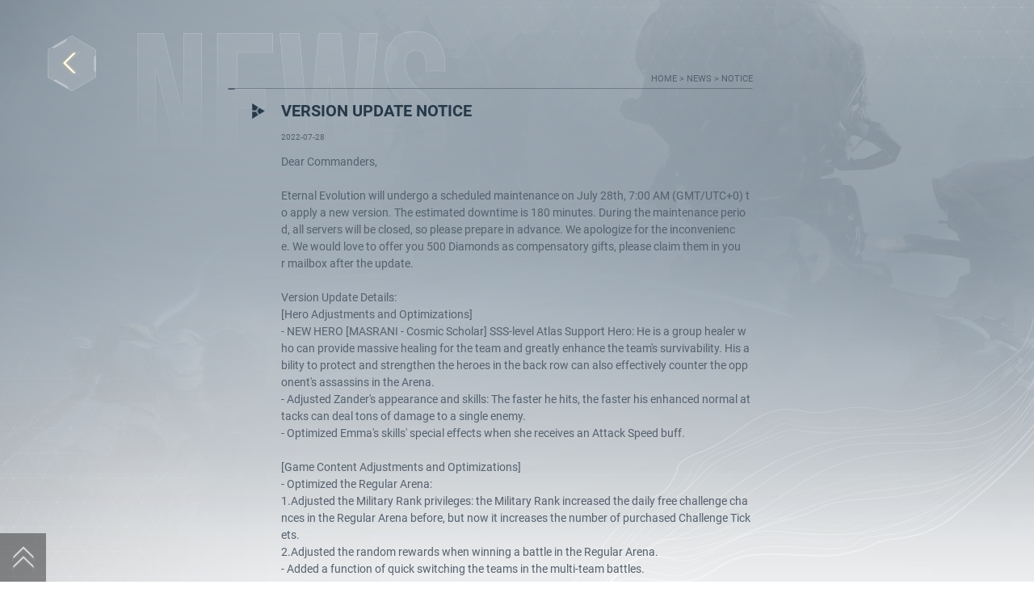

--- FILE ---
content_type: text/html; charset=UTF-8
request_url: https://ee.hero.com/info/2022/0728/5090.html
body_size: 3123
content:
<!DOCTYPE html>
<html lang="en">

<head>
    <meta charset="UTF-8">
    <meta http-equiv="X-UA-Compatible" content="ie=edge">
    <title>ETERNAL EVOLUTION</title>
    <meta name="keywords" content="rpg,idle,afk,strategy battle summon gacha games,adventure,afk arena,space,evolve,raid:shadow legend,dislyte,eternal,evolution">
    <meta name="description" content="Eternal Evolution is a mobile idle RPG based in the post-apocalyptic sci-fi setting. A new journey begins!">
    <link rel="shortcut icon" href="//cdnstatic.herogame.com/static/ee_hero_com/gw/pc/favicon.ico">
    <script>
    if ((/Android|phone|android|mobile|iPad|Windows Phone|iPod|SymbianOS|Nokia|Mobile|Opera Mini/i.test(navigator.userAgent.toLowerCase()))) {
      if (window.location.pathname == "/") {
        location.href = window.location.origin + "/m" + window.location.pathname + "index.html";
      } else {
        location.href = window.location.origin + "/m" + window.location.pathname;
      }
    }
    </script>
    <script src="//cdnstatic.herogame.com/static/ee_hero_com/gw/pc/js/rem.js"></script>
    <link rel="stylesheet" href="//cdnstatic.herogame.com/static/ee_hero_com/gw/pc/css/normalize.min.css">
    <link rel="stylesheet" href="//cdnstatic.herogame.com/static/ee_hero_com/gw/pc/css/animate.min.css">
    <link rel="stylesheet" href="//cdnstatic.herogame.com/static/ee_hero_com/gw/pc/css/swiper-bundle.min.css">
    <link rel="stylesheet" href="//cdnstatic.herogame.com/static/ee_hero_com/gw/pc/css/style.min.css?v231027">
</head>

<body data-type="detail">
  <div class="detail-wrapper sub-wrapper">
    <a href="javascript:history.go(-1);" class="goBack">
      <img src="//cdnstatic.herogame.com/static/ee_hero_com/gw/pc/images/news/goBack_arrow.png" alt="">
    </a>
    <div class="detail-con">
      <div class="detail-breadcrumb-box">
        <div class="detail-breadcrumb">
          <a href="https://ee.hero.com/index.html" class="detail-breadcrumb-home">
            home
          </a>
          >
          <a href="/info/list_596_1.html" class="detail-breadcrumb-home">
            news
          </a>
          >
          <span>
                        notice
                      </span>
        </div>
      </div>
      <div class="detail-line">
      </div>
      <p class="detail-title">
        Version Update Notice
      </p>
      <p class="detail-time">
        2022-07-28
      </p>
      <div class="detail-body">
        <p>Dear&nbsp;Commanders,<br/><br/>Eternal&nbsp;Evolution&nbsp;will&nbsp;undergo&nbsp;a&nbsp;scheduled&nbsp;maintenance&nbsp;on&nbsp;July&nbsp;28th,&nbsp;7:00&nbsp;AM&nbsp;(GMT/UTC+0)&nbsp;to&nbsp;apply&nbsp;a&nbsp;new&nbsp;version.&nbsp;The&nbsp;estimated&nbsp;downtime&nbsp;is&nbsp;180&nbsp;minutes.&nbsp;During&nbsp;the&nbsp;maintenance&nbsp;period,&nbsp;all&nbsp;servers&nbsp;will&nbsp;be&nbsp;closed,&nbsp;so&nbsp;please&nbsp;prepare&nbsp;in&nbsp;advance.&nbsp;We&nbsp;apologize&nbsp;for&nbsp;the&nbsp;inconvenience.&nbsp;We&nbsp;would&nbsp;love&nbsp;to&nbsp;offer&nbsp;you&nbsp;500&nbsp;Diamonds&nbsp;as&nbsp;compensatory&nbsp;gifts,&nbsp;please&nbsp;claim&nbsp;them&nbsp;in&nbsp;your&nbsp;mailbox&nbsp;after&nbsp;the&nbsp;update.&nbsp;<br/><br/>Version&nbsp;Update&nbsp;Details:&nbsp;<br/>[Hero&nbsp;Adjustments&nbsp;and&nbsp;Optimizations]<br/>-&nbsp;NEW&nbsp;HERO&nbsp;[MASRANI&nbsp;-&nbsp;Cosmic&nbsp;Scholar]&nbsp;SSS-level&nbsp;Atlas&nbsp;Support&nbsp;Hero:&nbsp;He&nbsp;is&nbsp;a&nbsp;group&nbsp;healer&nbsp;who&nbsp;can&nbsp;provide&nbsp;massive&nbsp;healing&nbsp;for&nbsp;the&nbsp;team&nbsp;and&nbsp;greatly&nbsp;enhance&nbsp;the&nbsp;team&#39;s&nbsp;survivability.&nbsp;His&nbsp;ability&nbsp;to&nbsp;protect&nbsp;and&nbsp;strengthen&nbsp;the&nbsp;heroes&nbsp;in&nbsp;the&nbsp;back&nbsp;row&nbsp;can&nbsp;also&nbsp;effectively&nbsp;counter&nbsp;the&nbsp;opponent&#39;s&nbsp;assassins&nbsp;in&nbsp;the&nbsp;Arena.<br/>-&nbsp;Adjusted&nbsp;Zander&#39;s&nbsp;appearance&nbsp;and&nbsp;skills:&nbsp;The&nbsp;faster&nbsp;he&nbsp;hits,&nbsp;the&nbsp;faster&nbsp;his&nbsp;enhanced&nbsp;normal&nbsp;attacks&nbsp;can&nbsp;deal&nbsp;tons&nbsp;of&nbsp;damage&nbsp;to&nbsp;a&nbsp;single&nbsp;enemy.<br/>-&nbsp;Optimized&nbsp;Emma&#39;s&nbsp;skills&#39;&nbsp;special&nbsp;effects&nbsp;when&nbsp;she&nbsp;receives&nbsp;an&nbsp;Attack&nbsp;Speed&nbsp;buff.&nbsp;<br/><br/>[Game&nbsp;Content&nbsp;Adjustments&nbsp;and&nbsp;Optimizations]<br/>-&nbsp;Optimized&nbsp;the&nbsp;Regular&nbsp;Arena:&nbsp;<br/>1.Adjusted&nbsp;the&nbsp;Military&nbsp;Rank&nbsp;privileges:&nbsp;the&nbsp;Military&nbsp;Rank&nbsp;increased&nbsp;the&nbsp;daily&nbsp;free&nbsp;challenge&nbsp;chances&nbsp;in&nbsp;the&nbsp;Regular&nbsp;Arena&nbsp;before,&nbsp;but&nbsp;now&nbsp;it&nbsp;increases&nbsp;the&nbsp;number&nbsp;of&nbsp;purchased&nbsp;Challenge&nbsp;Tickets.<br/>2.Adjusted&nbsp;the&nbsp;random&nbsp;rewards&nbsp;when&nbsp;winning&nbsp;a&nbsp;battle&nbsp;in&nbsp;the&nbsp;Regular&nbsp;Arena.&nbsp;<br/>-&nbsp;Added&nbsp;a&nbsp;function&nbsp;of&nbsp;quick&nbsp;switching&nbsp;the&nbsp;teams&nbsp;in&nbsp;the&nbsp;multi-team&nbsp;battles.<br/><br/>[Interface&nbsp;Adjustments&nbsp;and&nbsp;Optimizations]<br/>-&nbsp;Optimized&nbsp;the&nbsp;equipment&nbsp;tips&nbsp;interface&nbsp;in&nbsp;Bag.&nbsp;<br/>-&nbsp;Now&nbsp;you&nbsp;can&nbsp;see&nbsp;the&nbsp;drop&nbsp;rates&nbsp;of&nbsp;the&nbsp;equipment&nbsp;types&nbsp;in&nbsp;the&nbsp;equipment&nbsp;tips&nbsp;interface&nbsp;in&nbsp;Deesa&nbsp;Caves&nbsp;and&nbsp;Ancient&nbsp;Altar.&nbsp;<br/>-&nbsp;Now&nbsp;you&nbsp;can&nbsp;see&nbsp;the&nbsp;requirements&nbsp;to&nbsp;unlock&nbsp;the&nbsp;Wasteland&nbsp;in&nbsp;the&nbsp;Border&nbsp;interface.<br/>-&nbsp;Unified&nbsp;the&nbsp;button&nbsp;rules&nbsp;in&nbsp;the&nbsp;interfaces&nbsp;of&nbsp;all&nbsp;events.<br/>-&nbsp;Modified&nbsp;the&nbsp;layer&nbsp;display&nbsp;styles&nbsp;of&nbsp;buff&nbsp;icons&nbsp;in&nbsp;battle.<br/>-&nbsp;Adjusted&nbsp;the&nbsp;tab&nbsp;position&nbsp;in&nbsp;Battle&nbsp;Order.&nbsp;<br/><br/>[Bug&nbsp;fixes]<br/>-&nbsp;Fixed&nbsp;an&nbsp;issue&nbsp;of&nbsp;the&nbsp;abnormal&nbsp;settlement&nbsp;time&nbsp;in&nbsp;the&nbsp;Ancient&nbsp;Altar.&nbsp;<br/><br/>That&#39;s&nbsp;all&nbsp;for&nbsp;this&nbsp;version&#39;s&nbsp;main&nbsp;content.&nbsp;If&nbsp;you&nbsp;encounter&nbsp;any&nbsp;problems&nbsp;after&nbsp;the&nbsp;update,&nbsp;please&nbsp;contact&nbsp;us&nbsp;in&nbsp;the&nbsp;Help&nbsp;Center,&nbsp;and&nbsp;we&nbsp;will&nbsp;help&nbsp;you&nbsp;solve&nbsp;the&nbsp;problems&nbsp;ASAP.&nbsp;<br/><br/>Enjoy&nbsp;your&nbsp;game!&nbsp;<br/><br/>Eternal&nbsp;Evolution&nbsp;Team</p>
      </div>
    </div>
  </div>
  <section class="footer sub-footer">
    <button class="btn footer-switch"></button>
    
<div class="footer-imgBg"></div>
<div class="footer-con">
  <div class="footer-logo">
    <img src="//cdnstatic.herogame.com/static/ee_hero_com/gw/pc/images/1/logo.png" alt="" class="img_100">
  </div>
  <div class="footer-line">
    <img src="//cdnstatic.herogame.com/static/ee_hero_com/gw/pc/images/footer/line.png" alt="" class="img_100">
  </div>
  <ul class="footer-sns snsAni">
    
                        <li>
                <a href="https://discord.com/invite/kdEvAknRV2" target="_blank">
                  <img src="//cdnstatic.herogame.com/static/ee_hero_com/gw/pc/images/1/dicord.png" alt="">
                </a>
                <div class="s1-canvas">
                  <canvas></canvas>
                </div>
              </li>
              <li>
                <a href="https://www.facebook.com/EternalEvolutionOfficial/" target="_blank">
                  <img src="//cdnstatic.herogame.com/static/ee_hero_com/gw/pc/images/1/facebook.png" alt="">
                </a>
                <div class="s1-canvas">
                  <canvas></canvas>
                </div>
              </li>
              <li>
                <a href="https://www.youtube.com/channel/UC0mFPQiwt5556soJ543sIQg" target="_blank">
                  <img src="//cdnstatic.herogame.com/static/ee_hero_com/gw/pc/images/1/YouTube.png" alt="">
                </a>
                <div class="s1-canvas">
                  <canvas></canvas>
                </div>
              </li>
              <li>
                <a href="https://www.taptap.io/app/233156 " target="_blank">
                  <img src="//cdnstatic.herogame.com/static/ee_hero_com/gw/pc/images/1/tap.png" alt="">
                </a>
                <div class="s1-canvas">
                  <canvas></canvas>
                </div>
              </li>
              <li>
                <a href="https://www.tiktok.com/@eternal_evolution" target="_blank">
                  <img src="//cdnstatic.herogame.com/static/ee_hero_com/gw/pc/images/1/tk-pc.png" alt="">
                </a>
                <div class="s1-canvas">
                  <canvas></canvas>
                </div>
              </li>
        
    
  </ul>
  <div class="footer-download">
    
                        <a href="https://u2-android.onelink.me/TXfC/qcu2zibp" target="_blank">
                <img src="//cdnstatic.herogame.com/static/ee_hero_com/gw/pc/images/1/gp.png?v1" alt="" class="img_100">
                </a>
            <a href="https://u2-ios-new.onelink.me/RUx0/cfrit8di" target="_blank">
                <img src="//cdnstatic.herogame.com/static/ee_hero_com/gw/pc/images/1/as.png" alt="" class="img_100">
            </a>
        
        <a href="https://www.hero.com/shop/ee?source=gw" class="footer-shop" target="_blank">
      <img src="//cdnstatic.herogame.com/static/ee_hero_com/gw/pc/images/btn_shop.png" alt="" class="img_100">
    </a>
    <style>
      .footer-download {
        width: 9rem;
        align-items: center;
        transition: none;
      }
      .footer-download a.footer-shop {
        width: 3.03rem;
        height: 0.7rem;
      }
    </style>
  </div>
  <div class="footer-link">
    
                        <a href="https://www.herogame.com/" target="_blank">
                About us
            </a>
            <a href="https://www.facebook.com/EternalEvolutionOfficial/" target="_blank">
                Contact us
            </a>
            <a href="https://cdn.herogame.com/account/TermofService.html" target="_blank">
                Terms of Service
            </a>
            <a href="https://cdn.herogame.com/account/PrivacyPolicy.html" target="_blank">
                Privacy Policy
            </a>
        
    
  </div>
  <button class="footer-goTop btn">
    <div class="more">
      <em>
        <i></i>
        <i></i>
        <i></i>
      </em>
    </div>
  </button>
</div>
  </section>

  <script src="//cdnstatic.herogame.com/static/ee_hero_com/gw/pc/js/main.min.js?v1"></script>
1</body>

</html>


--- FILE ---
content_type: text/css
request_url: https://cdnstatic.herogame.com/static/ee_hero_com/gw/pc/css/style.min.css?v231027
body_size: 10973
content:
@font-face{font-family:Roboto-Thin;src:url(../font/Roboto-Thin.ttf) format("truetype");font-style:normal}
@font-face{font-family:Roboto-Light;src:url(../font/Roboto-Light.ttf) format("truetype");font-style:normal}
@font-face{font-family:Roboto-Regular;src:url(../font/Roboto-Regular.ttf) format("truetype");font-style:normal}
@font-face{font-family:Roboto-Medium;src:url(../font/Roboto-Medium.ttf) format("truetype");font-style:normal}
@font-face{font-family:Roboto-Bold;src:url(../font/Roboto-Bold.ttf) format("truetype");font-style:normal}
@font-face{font-family:BebasNeue;src:url(../font/BebasNeue.ttf) format("truetype");font-style:normal}
.cube{-webkit-backface-visibility:hidden;backface-visibility:hidden;-webkit-perspective:1000;-ms-perspective:1000;perspective:1000;-webkit-transform:translateZ(0);transform:translateZ(0)}
.img_100{width:100%;height:100%;padding:0;border:0}
.btn{background-color:transparent;outline:0;padding:0;border:none;cursor:pointer}
.moveUp img{-webkit-transition:-webkit-transform .3s;transition:-webkit-transform .3s;transition:transform .3s;transition:transform .3s,-webkit-transform .3s}
.moveUp:hover img{-webkit-transform:translateY(5%);transform:translateY(5%)}
body,html{min-width:1280px;overflow-y:hidden!important;overflow-x:auto!important;position:relative}
.leftBar{background:url(../images/sidebar/line.png) no-repeat 0 0/.09rem 14.37rem;width:.09rem;height:100%;position:fixed;top:0;left:.54rem;z-index:99;-webkit-transform:translateX(-.99rem);transform:translateX(-.99rem);opacity:0;-webkit-transition:all .3s;transition:all .3s}
.leftBar.cur{-webkit-transform:translateX(0);transform:translateX(0);opacity:1}
.leftBar-logo{width:1.79rem;height:.9rem;position:absolute;top:1.3rem;left:-.3rem}
.leftBar ul{width:2.38rem;height:4.72rem;position:absolute;top:2.9rem;left:-.24rem}
.leftBar ul li{width:.5rem;height:.5rem;position:relative;margin-top:.56rem;cursor:pointer}
.leftBar ul li:first-child{margin-top:0}
.leftBar ul li span{font-family:BebasNeue;font-size:.3rem;color:#fff;position:absolute;top:.1rem;left:.7rem;text-transform:uppercase;white-space:nowrap;text-shadow:0 0 5px #ffd270;opacity:0;-webkit-transform:translateY(-.3rem);transform:translateY(-.3rem);-webkit-transition:all .8s;transition:all .8s;pointer-events:none}
.leftBar ul li.cur span,.leftBar ul li:hover span{opacity:1;-webkit-transform:translateY(0);transform:translateY(0)}
.leftBar ul li:nth-child(4) span{top:-.14rem}
.nav-ani{width:2.38rem;height:1.5rem;position:absolute;top:-.56rem;left:-.5rem;pointer-events:none}
.rightBar{width:0;height:100%;position:fixed;top:0;right:-3rem;z-index:99;-webkit-transform:translateX(0);transform:translateX(0);opacity:0;-webkit-transition:all .3s;transition:all .3s}
.rightBar.cur{-webkit-transform:translateX(-3rem);transform:translateX(-3rem);opacity:1}
.rightBar.on .rightBar-hide{-webkit-transform:translateX(3rem);transform:translateX(3rem);opacity:0}
.rightBar-hide{background:url(../images/sidebar/ta_hide.png) no-repeat 0 0/100% 100%;width:1.27rem;height:2.21rem;position:fixed;top:50%;right:-.4rem;z-index:99;margin-top:-3rem;cursor:pointer;-webkit-transform:translateX(0);transform:translateX(0);opacity:1;-webkit-transition:all .3s;transition:all .3s}
.rightBar-hide::before{content:"";background:url(../images/sidebar/arrow.png) no-repeat 0 0/100% 100%;width:.46rem;height:.42rem;position:absolute;top:.6rem;left:-.5rem;-webkit-animation:rightBarArrowAni 1s infinite;animation:rightBarArrowAni 1s infinite}
@-webkit-keyframes rightBarArrowAni{
0%{-webkit-transform:translateX(0);transform:translateX(0)}
50%{-webkit-transform:translateX(-.1rem);transform:translateX(-.1rem)}
100%{-webkit-transform:translateX(0);transform:translateX(0)}
}
@keyframes rightBarArrowAni{
0%{-webkit-transform:translateX(0);transform:translateX(0)}
50%{-webkit-transform:translateX(-.1rem);transform:translateX(-.1rem)}
100%{-webkit-transform:translateX(0);transform:translateX(0)}
}
.rightBar.on .rightBar-show{-webkit-transform:translateX(0);transform:translateX(0);opacity:1}
.rightBar-show{background:url(../images/sidebar/ta_show.png) no-repeat 0 0/100% 100%;width:2rem;height:8.6rem;position:fixed;top:50%;right:1rem;margin-top:-4.3rem;z-index:99;-webkit-transform:translateX(3rem);transform:translateX(3rem);opacity:0;-webkit-transition:all .3s;transition:all .3s}
.rightBar-close{width:.26rem;height:.26rem;position:absolute;top:1.76rem;right:-.32rem;cursor:pointer}
.rightBar-close img{-webkit-transition:-webkit-transform .6s;transition:-webkit-transform .6s;transition:transform .6s;transition:transform .6s,-webkit-transform .6s}
.rightBar-close:hover img{-webkit-transform:rotate(360deg);transform:rotate(360deg)}
.rightBar-qrBox{background:url(../images/1/qr_bg.png) no-repeat 0 0/100% 100%;width:1.98rem;height:1.98rem;position:relative;display:-webkit-box;display:-webkit-flex;display:-moz-box;display:-ms-flexbox;display:flex;-webkit-box-pack:center;-webkit-justify-content:center;-moz-box-pack:center;-ms-flex-pack:center;justify-content:center;-webkit-box-align:center;-webkit-align-items:center;-moz-box-align:center;-ms-flex-align:center;align-items:center;overflow:hidden;margin:2.4rem auto 0}
.rightBar-qr{width:1.5rem;height:1.5rem}
.rightBar-qrBox::after{content:"";background:url(../images/1/qr_line.png) no-repeat 0 0/100% 100%;width:1.98rem;height:.21rem;position:absolute;top:.1rem;left:0;-webkit-animation:qrLineAni 2s infinite;animation:qrLineAni 2s infinite}
.rightBar-download{width:1.8rem;height:2.3rem;display:-webkit-box;display:-webkit-flex;display:-moz-box;display:-ms-flexbox;display:flex;-webkit-box-pack:justify;-webkit-justify-content:space-between;-moz-box-pack:justify;-ms-flex-pack:justify;justify-content:space-between;-webkit-box-orient:vertical;-webkit-box-direction:normal;-webkit-flex-direction:column;-moz-box-orient:vertical;-moz-box-direction:normal;-ms-flex-direction:column;flex-direction:column;margin:.1rem auto 0}
.rightBar-download a{width:1.8rem;height:.53rem}
.rightBar-download a:hover{-webkit-filter:brightness(1.2);filter:brightness(1.2)}
.rightBar-sns{width:1.64rem;height:1.64rem;margin:.1rem auto 0;overflow:hidden}
.rightBar-sns.snsAni li{float:left}
.rightBar-sns li:nth-child(2){margin-left:12px}
.rightBar-sns li:nth-child(3){margin-top:10px}
.rightBar-sns li:nth-child(4){margin-top:10px;margin-left:12px}
.rightBar-sns.snsAni li a::after{border-top:2px solid #d9dfe3;border-left:2px solid #d9dfe3;border-bottom:2px solid #d9dfe3}
.rightBar-sns.snsAni li:last-child a img{width:.27rem;height:.3rem;position:relative;z-index:2}
.rightBar-sns.snsAni li:last-child a::before{background-image:-webkit-linear-gradient(90deg,#e9006d66 0,transparent 100%)}
.wrapper{width:100%;height:100%;opacity:0}
.content{width:25.6rem;height:14.4rem;max-width:100%;max-height:100%;position:absolute;top:50%;left:50%;-webkit-transform:translate(-50%,-50%);transform:translate(-50%,-50%);z-index:1}
.pageSwiper{width:100%;height:100%}
.s1{background:url(../images/1/bg.jpg) no-repeat center center/cover;width:100%;height:100%}
.s1-kv{width:100%;height:100%;overflow:hidden;position:relative}
.video-bg{position:absolute;width:100%;height:100%;-o-object-fit:cover;object-fit:cover;left:50%;top:50%;-webkit-transform:translate(-50%,-50%) scale(1.04);transform:translate(-50%,-50%) scale(1.04);opacity:1;-webkit-transform-origin:center center;transform-origin:center center}
.s1-kv::after{content:"";background:url(../images/1/mask.png) no-repeat center 0/cover;width:100%;height:100%;position:absolute;top:0;left:0}
.s1-mid{width:9.27rem;height:2.81rem;position:absolute;left:50%;margin-left:-4.635rem;bottom:4.9rem;z-index:1;-webkit-perspective:500px;perspective:500px}
.s1-mid .s1-line{width:7.92rem;height:.58rem;position:absolute;top:-1rem;left:0;pointer-events:none}
.s1-slogan{width:9.27rem;height:2.81rem;position:absolute;top:0;left:0;pointer-events:nones}
.s1-play{width:1.52rem;height:1.6rem;position:absolute;top:-.2rem;right:1.42rem}
.s1-play-0{background-image:url(../images/1/play.png);background-repeat:no-repeat;background-size:1.52rem 3.37rem;background-position:0 0;width:1.52rem;height:1.6rem;position:absolute;top:0;left:0;opacity:1;-webkit-transition:all .3s;transition:all .3s;z-index:2}
.s1-play-1{background-image:url(../images/1/play.png);background-repeat:no-repeat;background-size:1.52rem 3.37rem;background-position:0 -1.72rem;width:1.52rem;height:1.6rem;position:absolute;top:0;left:0;opacity:0;-webkit-transition:all .3s;transition:all .3s;z-index:2}
.s1-play::after{content:"";background:url(../images/1/play_icon.png) no-repeat 0 0/1.16rem 1.34rem;width:1.16rem;height:1.34rem;position:absolute;top:.14rem;left:.17rem;opacity:0;-webkit-transition:all .3s;transition:all .3s;z-index:1}
.s1-play:hover .s1-play-0{opacity:0}
.s1-play:hover .s1-play-1{opacity:1}
.s1-play:hover::after{opacity:1;-webkit-transform:translate(.1rem,.15rem);transform:translate(.1rem,.15rem)}
.s1-left-guide{width:2rem;height:1.26rem;position:absolute;bottom:0;left:.47rem;z-index:1;cursor:pointer;-webkit-transition:all .5s;transition:all .5s}
.s1-left-guide.cur{-webkit-transform:translateX(-2rem);transform:translateX(-2rem);opacity:0}
.s1-left-guide-icon{width:.96rem;height:1.26rem;position:absolute;top:0;left:0}
.s1-left-guide-arrow{width:.46rem;height:.42rem;position:absolute;top:50%;margin-top:-.21rem;left:1.2rem;-webkit-animation:guideAni 1s infinite;animation:guideAni 1s infinite}
@-webkit-keyframes guideAni{
0%{-webkit-transform:translateX(0);transform:translateX(0)}
50%{-webkit-transform:translateX(-.1rem);transform:translateX(-.1rem)}
100%{-webkit-transform:translateX(0);transform:translateX(0)}
}
@keyframes guideAni{
0%{-webkit-transform:translateX(0);transform:translateX(0)}
50%{-webkit-transform:translateX(-.1rem);transform:translateX(-.1rem)}
100%{-webkit-transform:translateX(0);transform:translateX(0)}
}
.s1-left{width:4.2rem;height:.7rem;display:-webkit-box;display:-webkit-flex;display:-moz-box;display:-ms-flexbox;display:flex;-webkit-box-pack:justify;-webkit-justify-content:space-between;-moz-box-pack:justify;-ms-flex-pack:justify;justify-content:space-between;position:absolute;bottom:.35rem;left:.47rem;z-index:1;-webkit-transform:scale(.85);transform:scale(.85);-webkit-transform-origin:left bottom;transform-origin:left bottom}
.s1-left-close:hover img{-webkit-transform:rotate(360deg);transform:rotate(360deg)}
.snsAni li{width:.7rem;height:.7rem;border:1px solid #abb0b640;border-radius:50%;cursor:pointer;position:relative}
.snsAni li a{width:.7rem;height:.7rem;display:-webkit-box;display:-webkit-flex;display:-moz-box;display:-ms-flexbox;display:flex;-webkit-box-pack:center;-webkit-justify-content:center;-moz-box-pack:center;-ms-flex-pack:center;justify-content:center;-webkit-box-align:center;-webkit-align-items:center;-moz-box-align:center;-ms-flex-align:center;align-items:center}
.snsAni li a::after{content:"";position:absolute;top:-1px;left:-1px;width:.7rem;height:.7rem;border:2px solid transparent;border-top:2px solid #abb0b673;border-left:2px solid #abb0b673;border-bottom:2px solid #abb0b673;border-radius:50%;-webkit-transform:rotate(-45deg);transform:rotate(-45deg);z-index:1}
.snsAni li a::before{content:"";position:absolute;top:-1px;left:-1px;width:.7rem;height:.7rem;border-radius:50%;background-image:-webkit-linear-gradient(90deg,#0f9fff 0,transparent 90%);z-index:1;opacity:0;-webkit-transition:opacity .3s;transition:opacity .3s}
.snsAni li:hover a::before{opacity:1}
.snsAni li:first-child a img{width:.35rem;height:.27rem;position:relative;z-index:2}
.snsAni li:first-child a::before{background-image:-webkit-linear-gradient(90deg,#6977ff66 0,transparent 100%)}
.snsAni li:nth-child(2) a img{width:.18rem;height:.35rem;position:relative;z-index:2}
.snsAni li:nth-child(2) a::before{background-image:-webkit-linear-gradient(90deg,#0785ff66 0,transparent 100%)}
.snsAni li:nth-child(3) a img{width:.34rem;height:.24rem;position:relative;z-index:2}
.snsAni li:nth-child(3) a::before{background-image:-webkit-linear-gradient(90deg,#ff394466 0,transparent 100%)}
.snsAni li:nth-child(4) a img{width:.43rem;height:.25rem;position:relative;z-index:2}
.snsAni li:nth-child(4) a::before{background-image:-webkit-linear-gradient(90deg,#1bf0ff66 0,transparent 100%)}
.snsAni li:nth-child(5) a img{width:.27rem;height:.3rem;position:relative;z-index:2}
.snsAni li:nth-child(5) a::before{background-image:-webkit-linear-gradient(90deg,#e9006d66 0,transparent 100%)}
.s1-canvas{width:.7rem;height:.7rem;position:absolute;top:-1px;left:-1px;z-index:1}
.s1-canvas canvas{width:.7rem;height:.7rem}
.s1-nav{width:100%;position:absolute;top:0;left:0;z-index:1}
.s1-nav-logo{width:1.79rem;height:.9rem;position:absolute;top:.2rem;left:.32rem}
.s1-nav-ul{width:10rem;height:.3rem;display:-webkit-box;display:-webkit-flex;display:-moz-box;display:-ms-flexbox;display:flex;-webkit-box-pack:justify;-webkit-justify-content:space-between;-moz-box-pack:justify;-ms-flex-pack:justify;justify-content:space-between;position:absolute;top:.32rem;left:50%;margin-left:-5rem}
.s1-nav-ul li{line-height:.3rem;color:#9f9f9b;font-size:.2rem;text-transform:uppercase;letter-spacing:.01rem;cursor:pointer;font-family:Roboto-Regular;position:relative}
.s1-nav-ul li::before{content:"";background:url(../images/1/nav_icon1.png) no-repeat 0 0/100% 100%;width:.3rem;height:.31rem;position:absolute;top:-.02rem;left:-.3rem;opacity:0;-webkit-transform:translateX(-.1rem);transform:translateX(-.1rem);-webkit-transition:all .3s;transition:all .3s}
.s1-nav-ul li::after{content:"";background:url(../images/1/nav_icon2.png) no-repeat 0 0/100% 100%;width:.81rem;height:.66rem;position:absolute;top:-.2rem;left:50%;margin-left:-.4rem;opacity:0;-webkit-transform:translateY(.1rem);transform:translateY(.1rem);-webkit-transition:all .3s;transition:all .3s}
.s1-nav-ul li.cur,.s1-nav-ul li:hover{color:#fff}
.s1-nav-ul li.cur:before,.s1-nav-ul li:hover:before{opacity:1;-webkit-transform:translateX(0);transform:translateX(0)}
.s1-nav-ul li.cur:after,.s1-nav-ul li:hover:after{opacity:1;-webkit-transform:translateY(0);transform:translateY(0)}
.s1-nav-interaction{width:4rem;height:.3rem;display:-webkit-box;display:-webkit-flex;display:-moz-box;display:-ms-flexbox;display:flex;-webkit-box-pack:end;-webkit-justify-content:flex-end;-moz-box-pack:end;-ms-flex-pack:end;justify-content:flex-end;position:absolute;top:.32rem;right:.24rem}
.s1-nav-interaction li{line-height:.3rem;color:#9f9f9b;font-size:.2rem;letter-spacing:.01rem;cursor:pointer;position:relative;font-family:Roboto-Bold;-webkit-transition:all .3s;transition:all .3s}
.s1-nav-interaction li:hover{color:#fff}
.s1-nav-lang::after{content:"";width:.5rem;height:.5rem;position:absolute;top:50%;left:50%;margin-left:-.25rem;margin-top:-.25rem;border:1px solid #fff;border-radius:50%;opacity:0;-webkit-transition:all .3s;transition:all .3s}
.s1-nav-lang:hover::after{opacity:1}
.s1-right{width:6.9rem;height:1.98rem;position:absolute;bottom:.28rem;right:.23rem;overflow:hidden;display:-webkit-box;display:-webkit-flex;display:-moz-box;display:-ms-flexbox;display:flex;-webkit-box-pack:justify;-webkit-justify-content:space-between;-moz-box-pack:justify;-ms-flex-pack:justify;justify-content:space-between;-webkit-transform:scale(.85);transform:scale(.85);-webkit-transform-origin:right bottom;transform-origin:right bottom}
.s1-right-qrBox{background:url(../images/1/qr_bg.png) no-repeat 0 0/100% 100%;width:1.98rem;height:1.98rem;position:relative;display:-webkit-box;display:-webkit-flex;display:-moz-box;display:-ms-flexbox;display:flex;-webkit-box-pack:center;-webkit-justify-content:center;-moz-box-pack:center;-ms-flex-pack:center;justify-content:center;-webkit-box-align:center;-webkit-align-items:center;-moz-box-align:center;-ms-flex-align:center;align-items:center;overflow:hidden}
.s1-right-qr{width:1.5rem;height:1.5rem}
.s1-right-qrBox::after{content:"";background:url(../images/1/qr_line.png) no-repeat 0 0/100% 100%;width:1.9rem;height:.21rem;position:absolute;top:.1rem;left:0;-webkit-animation:qrLineAni 2s infinite;animation:qrLineAni 2s infinite}
@-webkit-keyframes qrLineAni{
0%{-webkit-transform:translateY(0);transform:translateY(0)}
50%{-webkit-transform:translateY(1.6rem);transform:translateY(1.6rem)}
100%{-webkit-transform:translateY(0);transform:translateY(0)}
}
@keyframes qrLineAni{
0%{-webkit-transform:translateY(0);transform:translateY(0)}
50%{-webkit-transform:translateY(1.6rem);transform:translateY(1.6rem)}
100%{-webkit-transform:translateY(0);transform:translateY(0)}
}
.s1-right-download1{width:2.35rem;height:1.7rem;display:-webkit-box;display:-webkit-flex;display:-moz-box;display:-ms-flexbox;display:flex;-webkit-box-pack:justify;-webkit-justify-content:space-between;-moz-box-pack:justify;-ms-flex-pack:justify;justify-content:space-between;-webkit-box-orient:vertical;-webkit-box-direction:normal;-webkit-flex-direction:column;-moz-box-orient:vertical;-moz-box-direction:normal;-ms-flex-direction:column;flex-direction:column;margin-left:.12rem;margin-top:.14rem}
.s1-right-download1 a{width:2.35rem;height:.7rem}
.s1-right-download1 a:hover{-webkit-filter:brightness(1.2);filter:brightness(1.2)}
.s1-right-download2{width:2.35rem;height:1.7rem;display:-webkit-box;display:-webkit-flex;display:-moz-box;display:-ms-flexbox;display:flex;-webkit-box-pack:justify;-webkit-justify-content:space-between;-moz-box-pack:justify;-ms-flex-pack:justify;justify-content:space-between;-webkit-box-orient:vertical;-webkit-box-direction:normal;-webkit-flex-direction:column;-moz-box-orient:vertical;-moz-box-direction:normal;-ms-flex-direction:column;flex-direction:column;margin-left:.2rem;margin-top:.14rem}
.s1-right-download2 a{width:2.35rem;height:.65rem}
.s1-right-download2 a:hover{-webkit-filter:brightness(1.2);filter:brightness(1.2)}
.s1-arrow{width:.61rem;height:.53rem;position:absolute;bottom:1rem;left:50%;margin-left:-.305rem;pointer-events:none;-webkit-animation:s1ArrowAni 1s infinite;animation:s1ArrowAni 1s infinite}
@-webkit-keyframes s1ArrowAni{
0%{-webkit-transform:translateY(0);transform:translateY(0)}
50%{-webkit-transform:translateY(.2rem);transform:translateY(.2rem);opacity:.6}
100%{-webkit-transform:translateY(0);transform:translateY(0)}
}
@keyframes s1ArrowAni{
0%{-webkit-transform:translateY(0);transform:translateY(0)}
50%{-webkit-transform:translateY(.2rem);transform:translateY(.2rem);opacity:.6}
100%{-webkit-transform:translateY(0);transform:translateY(0)}
}
.s2{background:url(../images/2/bg.jpg) no-repeat center center/cover;width:100%;height:100%}
#lightBox1{width:100%;height:100%;position:absolute;top:0;left:0;z-index:1;pointer-events:none}
#lightBox1 #c1{width:100%;height:100%}
.s2 .content{display:-webkit-box;display:-webkit-flex;display:-moz-box;display:-ms-flexbox;display:flex;-webkit-box-pack:center;-webkit-justify-content:center;-moz-box-pack:center;-ms-flex-pack:center;justify-content:center;-webkit-box-align:center;-webkit-align-items:center;-moz-box-align:center;-ms-flex-align:center;align-items:center}
.s2-picBox{width:17.7rem;height:3.1rem;display:-webkit-box;display:-webkit-flex;display:-moz-box;display:-ms-flexbox;display:flex;-webkit-box-pack:justify;-webkit-justify-content:space-between;-moz-box-pack:justify;-ms-flex-pack:justify;justify-content:space-between;margin:0 auto}
.s2-picBox a{width:5.6rem;height:3.1rem;border:1px solid #fff;position:relative;-webkit-box-sizing:content-box;-moz-box-sizing:content-box;box-sizing:content-box}
.s2-picBox a::after{content:"";width:5.6rem;height:3.1rem;position:absolute;top:0;left:0;border:1px solid #ffffff6b;z-index:1;opacity:0;-webkit-transition:all .3s;transition:all .3s}
.s2-picBox a:hover::after{-webkit-transform:translate(.1rem,.1rem);transform:translate(.1rem,.1rem);opacity:1}
.s2-pic-img{width:100%;height:100%;position:absolute;top:0;left:0;z-index:2}
.s2-picBox a::before{content:"";width:100%;height:100%;background-image:-webkit-linear-gradient(90deg,#0c214299 0,transparent 50%);position:absolute;top:0;left:0;z-index:3;opacity:1;-webkit-transition:opacity .4s;transition:opacity .4s}
.s2-picBox a .s2-mask{content:"";width:100%;height:100%;background-image:-webkit-linear-gradient(90deg,#e7bf5dcc 0,transparent 50%);position:absolute;top:0;left:0;z-index:3;opacity:0;-webkit-transition:opacity .4s;transition:opacity .4s}
.s2-picBox a:hover::before{opacity:0}
.s2-picBox a:hover .s2-mask{opacity:1}
.s2-pic-info{width:5.18rem;position:absolute;bottom:.4rem;left:50%;margin-left:-2.59rem;z-index:4}
.s2-pic-type{display:block;width:.86rem;height:.26rem}
.s2-pic-type.event{background:url(../images/2/type_event.png) no-repeat 0 0/100% 100%}
.s2-pic-type.notice{background:url(../images/2/type_notice.png) no-repeat 0 0/100% 100%}
.s2-pic-type.update{background:url(../images/2/type_update.png) no-repeat 0 0/100% 100%}
.s2-pic-title{width:100%;margin-top:.2rem;color:#fff;font-size:.18rem;font-family:Roboto-Light;white-space:nowrap;text-overflow:ellipsis;overflow:hidden;word-break:break-all}
@media screen and (max-width:1680px){
.s2-pic-title{font-size:14px}
}
.s2-con{width:7.47rem;height:5.2rem;margin:.8rem auto 0;position:relative}
.s2-title{width:4.53rem;height:1.6rem;position:absolute;top:0;left:-4.86rem}
.s2-weixiuji{width:8rem;height:8rem;position:absolute;top:-1rem;right:-9rem;pointer-events:none;opacity:0;-webkit-transition:all .5s;transition:all .5s}
.s2-weixiuji canvas{width:100%;height:100%}
.s2-weixiuji.cur{-webkit-transform:translateX(-2rem);transform:translateX(-2rem);opacity:1}
.s2-tab{width:7.47rem;height:.7rem;border-bottom:1px solid #62707e;position:relative}
.s2-tab ul{width:6.22rem;height:.7rem;display:-webkit-box;display:-webkit-flex;display:-moz-box;display:-ms-flexbox;display:flex;-webkit-box-pack:justify;-webkit-justify-content:space-between;-moz-box-pack:justify;-ms-flex-pack:justify;justify-content:space-between;position:relative}
.s2-tab ul li{width:1.02rem;height:.7rem;line-height:.7rem;color:#273949;font-family:BebasNeue;text-transform:uppercase;font-size:.42rem;cursor:pointer;-webkit-transition:all .3s;transition:all .3s}
.s2-tab ul::after{content:"";width:1.02rem;height:2px;background-color:#fff;position:absolute;bottom:0;left:0;-webkit-transition:all .5s;transition:all .5s}
.s2-tab ul.tab2::after{-webkit-transform:translateX(1.74rem);transform:translateX(1.74rem)}
.s2-tab ul.tab3::after{-webkit-transform:translateX(3.48rem);transform:translateX(3.48rem)}
.s2-tab ul.tab4::after{-webkit-transform:translateX(5.22rem);transform:translateX(5.22rem)}
.s2-tab ul li.cur{text-shadow:0 0 5px #ffd270;color:#fff}
.s2-tab ul li:hover{text-shadow:0 0 5px #ffd270;color:#fff}
.s2-tab-more{width:.33rem;height:.62rem;position:absolute;right:.1rem;top:0;cursor:pointer}
.more.s2-tab-more em i:first-child{background-image:url(../images/2/icon1.png)}
.more.s2-tab-more em i:nth-child(2){background-image:url(../images/2/icon2.png)}
.more.s2-tab-more em i:nth-child(3){background-image:url(../images/2/icon3.png)}
.s2-list{margin-top:.2rem;width:7.47rem;height:3.32rem}
.s2-list ul{display:none;width:100%;height:100%;-webkit-box-pack:start;-webkit-justify-content:flex-start;-moz-box-pack:start;-ms-flex-pack:start;justify-content:flex-start;-webkit-box-orient:vertical;-webkit-box-direction:normal;-webkit-flex-direction:column;-moz-box-orient:vertical;-moz-box-direction:normal;-ms-flex-direction:column;flex-direction:column}
.s2-list ul.cur{display:-webkit-box;display:-webkit-flex;display:-moz-box;display:-ms-flexbox;display:flex}
.s2-list ul a{width:100%;height:.84rem;-webkit-transition:background .3s;transition:background .3s;cursor:pointer;padding:0 1.1rem 0 .16rem;border:1px solid transparent;margin-bottom:.1rem;margin-top:.1rem}
.s2-list ul a:hover{border:1px solid #fff;background-color:#e5e7eb;-webkit-box-shadow:0 0 10px #e5e7eb;box-shadow:0 0 10px #e5e7eb}
.s2-list-title{width:100%;margin-top:.1rem;color:#273949;font-size:.24rem;font-family:Roboto-Regular;white-space:nowrap;text-overflow:ellipsis;overflow:hidden;word-break:break-all;-webkit-transition:all .3s;transition:all .3s}
.s2-list ul a div{width:3.6rem;height:.26rem;display:-webkit-box;display:-webkit-flex;display:-moz-box;display:-ms-flexbox;display:flex;-webkit-box-pack:start;-webkit-justify-content:flex-start;-moz-box-pack:start;-ms-flex-pack:start;justify-content:flex-start;overflow:hidden;margin-top:.1rem}
.s2-list-type{display:inline-block;width:.86rem;height:.26rem}
.s2-list-type.event{background:url(../images/2/type_event.png) no-repeat 0 0/100% 100%}
.s2-list-type.notice{background:url(../images/2/type_notice.png) no-repeat 0 0/100% 100%}
.s2-list-type.update{background:url(../images/2/type_update.png) no-repeat 0 0/100% 100%}
.s2-list-time{display:inline-block;height:.26rem;line-height:.26rem;color:#54616e;margin-left:.2rem;font-size:.18rem;font-family:Roboto-Regular}
.s2-more{margin-top:.2rem}
.s2-more.more{background:url(../images/2/more_bg.jpg) no-repeat 0 0/100% 100%;width:2.68rem;height:.62rem;padding:0 .28rem;display:-webkit-box;display:-webkit-flex;display:-moz-box;display:-ms-flexbox;display:flex;-webkit-box-pack:justify;-webkit-justify-content:space-between;-moz-box-pack:justify;-ms-flex-pack:justify;justify-content:space-between;position:relative;-webkit-transition:all .3s;transition:all .3s}
.s2-more::before{content:"";width:2.68rem;height:.62rem;position:absolute;top:0;left:0;border:1px solid #fff;-webkit-transition:all .3s;transition:all .3s}
.s2-more.more:hover{-webkit-box-shadow:0 0 20px #ffd270;box-shadow:0 0 20px #ffd270}
.s2-more:hover::before{border:2px solid #fff}
.s2-more.more span{color:#fff;font-family:BebasNeue;text-transform:uppercase;font-size:.3rem;line-height:.66rem}
.more em{display:block;width:.33rem;height:.62rem;position:relative}
.more em i{-webkit-transition:-webkit-transform .3s;transition:-webkit-transform .3s;transition:transform .3s;transition:transform .3s,-webkit-transform .3s}
.more em i:first-child{background:url(../images/2/icon1_1.png) no-repeat 0 0/100% 100%;width:.15rem;height:.12rem;position:absolute;top:.15rem;left:.15rem;opacity:.5}
.more em i:nth-child(2){background:url(../images/2/icon2_1.png) no-repeat 0 0/100% 100%;width:.33rem;height:.12rem;position:absolute;top:.25rem;left:0}
.more em i:nth-child(3){background:url(../images/2/icon3_1.png) no-repeat 0 0/100% 100%;width:.15rem;height:.12rem;position:absolute;bottom:.15rem;left:.15rem;opacity:.5}
.more:hover em i:first-child{-webkit-transform:translate(-.15rem,-.05rem);transform:translate(-.15rem,-.05rem)}
.more:hover em i:nth-child(2){-webkit-transform:translate(.05rem,0);transform:translate(.05rem,0)}
.more:hover em i:nth-child(3){-webkit-transform:translate(-.15rem,.05rem);transform:translate(-.15rem,.05rem)}
.s3-vBox{width:100%;height:100%;position:absolute;top:0;left:0;z-index:1}
.s3-v{width:100%;height:100%;overflow:hidden;position:absolute;top:0;left:0;z-index:1;-webkit-transition:all 1s;transition:all 1s;opacity:0}
.s3-v.cur{opacity:1;z-index:2}
.s3-v1{background:url(../images/3/Artas/bg.jpg) no-repeat center center/cover}
.s3-v2{background:url(../images/3/Omar/bg.jpg) no-repeat center center/cover}
.s3-v3{background:url(../images/3/Luke/bg.jpg) no-repeat center center/cover}
#lightBox2{width:100%;height:100%;position:absolute;top:0;left:0;z-index:3;pointer-events:none}
#lightBox2 #c2{width:100%;height:100%}
.s3 .content{display:-webkit-box;display:-webkit-flex;display:-moz-box;display:-ms-flexbox;display:flex;-webkit-box-pack:center;-webkit-justify-content:center;-moz-box-pack:center;-ms-flex-pack:center;justify-content:center;-webkit-box-align:center;-webkit-align-items:center;-moz-box-align:center;-ms-flex-align:center;align-items:center;z-index:4}
.s3 .content .center{width:100%;height:10rem;position:relative}
.s3-bgAni{width:15.97rem;height:12.07rem;position:absolute;top:-1.4rem;left:50%;margin-left:-7.985rem;z-index:2}
.s3-bgAni-1{width:14rem;height:14rem;position:absolute;top:-.9rem;left:1.5rem;z-index:1;-webkit-animation:bgAni1 10s linear infinite;animation:bgAni1 10s linear infinite;opacity:.5}
@-webkit-keyframes bgAni1{
0%{-webkit-transform:rotate(0);transform:rotate(0)}
25%{-webkit-transform:rotate(5deg);transform:rotate(5deg)}
50%{-webkit-transform:rotate(0);transform:rotate(0)}
75%{-webkit-transform:rotate(-5deg);transform:rotate(-5deg)}
100%{-webkit-transform:rotate(0);transform:rotate(0)}
}
@keyframes bgAni1{
0%{-webkit-transform:rotate(0);transform:rotate(0)}
25%{-webkit-transform:rotate(5deg);transform:rotate(5deg)}
50%{-webkit-transform:rotate(0);transform:rotate(0)}
75%{-webkit-transform:rotate(-5deg);transform:rotate(-5deg)}
100%{-webkit-transform:rotate(0);transform:rotate(0)}
}
.s3-bgAni-2{width:7.96rem;height:7.96rem;position:absolute;top:2.1rem;left:50%;margin-left:-3.5rem;-webkit-transform-origin:center center;transform-origin:center center;z-index:2;-webkit-animation:bgAni2 20s linear infinite;animation:bgAni2 20s linear infinite;opacity:.5}
@-webkit-keyframes bgAni2{
0%{-webkit-transform:rotate(0);transform:rotate(0)}
100%{-webkit-transform:rotate(360deg);transform:rotate(360deg)}
}
@keyframes bgAni2{
0%{-webkit-transform:rotate(0);transform:rotate(0)}
100%{-webkit-transform:rotate(360deg);transform:rotate(360deg)}
}
.s3-bgAni-3{width:10.54rem;height:9.42rem;position:absolute;top:2.1rem;left:50%;margin-left:-5.4rem;-webkit-transform-origin:center center;transform-origin:center center;z-index:2;-webkit-animation:bgAni3 2s infinite;animation:bgAni3 2s infinite}
@-webkit-keyframes bgAni3{
0%{opacity:1;-webkit-transform:scale(1);transform:scale(1)}
50%{opacity:.7;-webkit-transform:scale(1.02);transform:scale(1.02)}
100%{opacity:1;-webkit-transform:scale(1);transform:scale(1)}
}
@keyframes bgAni3{
0%{opacity:1;-webkit-transform:scale(1);transform:scale(1)}
50%{opacity:.7;-webkit-transform:scale(1.02);transform:scale(1.02)}
100%{opacity:1;-webkit-transform:scale(1);transform:scale(1)}
}
.s3-con{width:100%;height:100%;position:relative;z-index:3}
.s3-title{width:5.08rem;height:1.6rem;position:absolute;top:-.06rem;left:3.94rem;pointer-events:none;z-index:10}
.s3-more.more{background:url(../images/2/more_bg.jpg) no-repeat 0 0/100% 100%;width:2.68rem;height:.62rem;padding:0 .28rem;display:-webkit-box;display:-webkit-flex;display:-moz-box;display:-ms-flexbox;display:flex;-webkit-box-pack:justify;-webkit-justify-content:space-between;-moz-box-pack:justify;-ms-flex-pack:justify;justify-content:space-between;position:absolute;top:7.8rem;right:6rem;z-index:10;-webkit-transition:all .3s;transition:all .3s}
.s3-more::before{content:"";width:2.68rem;height:.62rem;position:absolute;top:0;left:0;border:1px solid #fff;-webkit-transition:all .3s;transition:all .3s}
.s3-more.more:hover{-webkit-box-shadow:0 0 20px #ffd270;box-shadow:0 0 20px #ffd270}
.s3-more:hover::before{border:2px solid #fff}
.s3-more.more span{color:#fff;font-family:BebasNeue;text-transform:uppercase;font-size:.34rem;line-height:.66rem}
.s3-swiper{width:100%;height:100%;overflow:visible!important}
.s3-swiper-next::after,.s3-swiper-prev::after{display:none}
.s3-swiper-prev{background:url(../images/3/prev.png) no-repeat 0 0/100% 100%;width:1.4rem;height:2.1rem;left:2.66rem;margin-top:-1.2rem;-webkit-transition:-webkit-transform .3s;transition:-webkit-transform .3s;transition:transform .3s;transition:transform .3s,-webkit-transform .3s}
.s3-swiper-prev:hover{-webkit-transform:translateX(-.05rem);transform:translateX(-.05rem)}
.s3-swiper-next{background:url(../images/3/next.png) no-repeat 0 0/100% 100%;width:1.4rem;height:2.1rem;right:2.66rem;margin-top:-1.2rem;-webkit-transition:-webkit-transform .3s;transition:-webkit-transform .3s;transition:transform .3s;transition:transform .3s,-webkit-transform .3s}
.s3-swiper-next:hover{-webkit-transform:translateX(.05rem);transform:translateX(.05rem)}
.s3-swiper .swiper-slide{-webkit-transition-duration:1s!important;transition-duration:1s!important}
.s3-left-type{width:3.61rem;height:3.68rem;position:absolute;top:2.23rem;left:4.87rem;z-index:2;-webkit-transform:translateX(-400px);transform:translateX(-400px);opacity:0;-webkit-transition:all .6s;transition:all .6s}
.s3-swiper .swiper-slide.swiper-slide-active .s3-left-type{-webkit-transform:translateX(0);transform:translateX(0);opacity:1}
.s3-left-type img{height:100%}
.s3-left-info{width:4.12rem;min-height:.9rem;color:#fffc;font-size:.2rem;font-family:Roboto-Regular;line-height:1.2;position:absolute;top:6.08rem;left:4.87rem;z-index:2;-webkit-transform:translateX(-400px);transform:translateX(-400px);opacity:0;-webkit-transition:all .6s;transition:all .6s;text-transform:uppercase}
.s3-swiper .swiper-slide.swiper-slide-active .s3-left-info{-webkit-transform:translateX(0);transform:translateX(0);opacity:1}
.s3-right-name{font-size:.86rem;letter-spacing:1px;color:#fff;font-family:BebasNeue;text-transform:uppercase;position:absolute;top:2.8rem;left:16.9rem;z-index:2;-webkit-transform:translateX(200px);transform:translateX(200px);opacity:0;-webkit-transition:all .6s;transition:all .6s}
.s3-swiper .swiper-slide.swiper-slide-active .s3-right-name{-webkit-transform:translateX(0);transform:translateX(0);opacity:1}
.s3-right-job{width:1.11rem;height:.81rem;position:absolute;top:2.74rem;left:18.9rem;z-index:2;-webkit-transform:translateX(200px);transform:translateX(200px);opacity:0;-webkit-transition:all .6s;transition:all .6s}
.s3-swiper .swiper-slide.swiper-slide-active .s3-right-job{-webkit-transform:translateX(0);transform:translateX(0);opacity:1}
.s3-right-title{padding:.1rem .4rem .1rem .1rem;background-color:#0000004a;overflow:hidden;position:absolute;top:3.76rem;left:16.9rem;z-index:2;-webkit-transform:translateX(200px);transform:translateX(200px);opacity:0;-webkit-transition:all .8s;transition:all .8s}
.s3-swiper .swiper-slide.swiper-slide-active .s3-right-title{-webkit-transform:translateX(0);transform:translateX(0);opacity:1}
.s3-right-title span{width:.26rem;height:.38rem;display:-webkit-box;display:-webkit-flex;display:-moz-box;display:-ms-flexbox;display:flex;-webkit-box-align:center;-webkit-align-items:center;-moz-box-align:center;-ms-flex-align:center;align-items:center;float:left}
.s3-right-title span img{width:.26rem;height:.29rem}
.s3-right-title p{float:left;color:#fff;font-family:BebasNeue;text-transform:uppercase;font-size:.38rem;margin-left:.1rem;line-height:.38rem;letter-spacing:1px}
.s3-right-desc{width:4.28rem;min-height:1.1rem;color:#fffc;font-size:.2rem;font-family:Roboto-Regular;line-height:1.2;position:absolute;top:4.54rem;left:16.9rem;z-index:2;-webkit-transform:translateX(200px);transform:translateX(200px);opacity:0;-webkit-transition:all 1s;transition:all 1s;text-transform:uppercase}
.s3-swiper .swiper-slide.swiper-slide-active .s3-right-desc{-webkit-transform:translateX(0);transform:translateX(0);opacity:1}
.s3-right-skill{width:4.18rem;height:.86rem;display:-webkit-box;display:-webkit-flex;display:-moz-box;display:-ms-flexbox;display:flex;-webkit-box-pack:justify;-webkit-justify-content:space-between;-moz-box-pack:justify;-ms-flex-pack:justify;justify-content:space-between;position:absolute;top:6.5rem;left:16.9rem;z-index:2;-webkit-transform:translateX(200px);transform:translateX(200px);opacity:0;-webkit-transition:all 1.2s;transition:all 1.2s}
.s3-swiper .swiper-slide.swiper-slide-active .s3-right-skill{-webkit-transform:translateX(0);transform:translateX(0);opacity:1}
.s3-right-skill li{width:.86rem;height:.86rem;cursor:pointer;position:relative}
.s3-right-skill li .s3-right-tips{position:absolute;top:-.4rem;left:50%;-webkit-transform:translateX(-50%);transform:translateX(-50%);padding:.05rem .2rem;background-color:#000000b3;font-size:.18rem;color:#fff;white-space:nowrap;border-radius:.05rem;opacity:0;-webkit-transition:opacity .3s,top .3s;transition:opacity .3s,top .3s;pointer-events:none;font-family:Roboto-Light}
.s3-right-skill li:hover .s3-right-tips{opacity:1;top:-.6rem}
.s3-right-skill li .s3-right-tips::after{content:"";width:0;height:0;line-height:0;font-size:0;border-left:.1rem solid transparent;border-right:.1rem solid transparent;border-top:.1rem solid #000000b3;border-bottom:.1rem solid transparent;position:absolute;bottom:-.195rem;left:50%;-webkit-transform:translateX(-50%);transform:translateX(-50%)}
.s3-mid-role{position:absolute;pointer-events:none;z-index:1;-webkit-transform:translateX(-500px);transform:translateX(-500px);opacity:0;-webkit-transition:all 1s;transition:all 1s}
.s3-swiper .swiper-slide.swiper-slide-active .s3-mid-role{-webkit-transform:translateX(0);transform:translateX(0);opacity:1}
.s3-mid-role canvas{width:100%;height:100%;position:relative;z-index:2}
.s3-mid-role.Artas{width:9rem;height:12rem;top:-1rem;left:50%;margin-left:-3rem}
.s3-mid-role.Artas::before{content:"";background:url(../images/3/Artas/Artas_shadow.png) no-repeat 0 0/100% 100%;width:9rem;height:12rem;position:absolute;top:0;left:0;z-index:1}
.s3-mid-role.Omar{width:13.5rem;height:11.52rem;top:-1.4rem;left:50%;margin-left:-5rem}
.s3-mid-role.Omar::before{content:"";background:url(../images/3/Omar/Omar_shadow.png) no-repeat 0 0/100% 100%;width:13.5rem;height:12.1rem;position:absolute;top:0;left:0;z-index:1}
.s3-mid-role.Luke{width:10rem;height:11rem;top:-1rem;left:50%;margin-left:-4.3rem}
.s3-mid-role.Luke::before{content:"";background:url(../images/3/Luke/Luke_shadow.png) no-repeat 0 0/100% 100%;width:10rem;height:11rem;position:absolute;top:0;left:0;z-index:1}
.s3-tab{width:6.45rem;height:1.37rem;position:absolute;top:8.17rem;left:4.87rem;z-index:10;display:-webkit-box;display:-webkit-flex;display:-moz-box;display:-ms-flexbox;display:flex;-webkit-box-pack:justify;-webkit-justify-content:space-between;-moz-box-pack:justify;-ms-flex-pack:justify;justify-content:space-between}
.s3-tab-more{background:url(../images/3/more.png) no-repeat 0 0/100% 100%;width:1.38rem;height:1.37rem;display:-webkit-box;display:-webkit-flex;display:-moz-box;display:-ms-flexbox;display:flex;-webkit-box-pack:center;-webkit-justify-content:center;-moz-box-pack:center;-ms-flex-pack:center;justify-content:center;-webkit-box-align:center;-webkit-align-items:center;-moz-box-align:center;-ms-flex-align:center;align-items:center;position:relative}
.s3-tab-more span{color:#fff;font-family:BebasNeue;font-size:.34rem;letter-spacing:1px;text-align:center;-webkit-transition:all .3s;transition:all .3s}
.s3-tab-more:hover span{text-shadow:0 0 5px #ffd270}
.borderAni em{width:100%;height:100%;position:absolute;top:0;left:0;pointer-events:none}
.borderAni em i:first-child{width:.2rem;height:.2rem;border-top:1px solid #fff;border-right:1px solid #fff;position:absolute;top:-.15rem;right:-.15rem;-webkit-transform:translate(-.15rem,.15rem);transform:translate(-.15rem,.15rem);opacity:0;-webkit-transition:all .3s;transition:all .3s}
.borderAni em i:nth-child(2){width:.2rem;height:.2rem;border-bottom:1px solid #fff;border-right:1px solid #fff;position:absolute;bottom:-.15rem;right:-.15rem;-webkit-transform:translate(-.15rem,-.15rem);transform:translate(-.15rem,-.15rem);opacity:0;-webkit-transition:all .3s;transition:all .3s}
.borderAni em i:nth-child(3){width:.2rem;height:.2rem;border-bottom:1px solid #fff;border-left:1px solid #fff;position:absolute;bottom:-.15rem;left:-.15rem;-webkit-transform:translate(.15rem,-.15rem);transform:translate(.15rem,-.15rem);opacity:0;-webkit-transition:all .3s;transition:all .3s}
.borderAni em i:nth-child(4){width:.2rem;height:.2rem;border-top:1px solid #fff;border-left:1px solid #fff;position:absolute;top:-.15rem;left:-.15rem;-webkit-transform:translate(.15rem,.15rem);transform:translate(.15rem,.15rem);opacity:0;-webkit-transition:all .3s;transition:all .3s}
.borderAni:hover em i{-webkit-transform:translate(0,0);transform:translate(0,0);opacity:1}
.s3-tab ul{width:4.77rem;height:1.37rem;display:-webkit-box;display:-webkit-flex;display:-moz-box;display:-ms-flexbox;display:flex;-webkit-box-pack:justify;-webkit-justify-content:space-between;-moz-box-pack:justify;-ms-flex-pack:justify;justify-content:space-between;-webkit-box-align:end;-webkit-align-items:flex-end;-moz-box-align:end;-ms-flex-align:end;align-items:flex-end}
.s3-tab ul li{width:1.38rem;height:1.37rem;position:relative;border:1px solid #fff;-webkit-transition:all .3s;transition:all .3s;cursor:pointer}
.s3-tab ul li.cur,.s3-tab ul li:hover{height:2.1rem}
.s3-tab ul li .s3-tab-item{width:100%;height:100%;position:relative;overflow:hidden}
.s3-tab ul li .s3-tab-item .s3-tab-role{width:1.38rem;height:2.1rem;position:absolute;top:0;left:0;z-index:1}
.s3-tab ul li .s3-tab-item::before{content:"";width:100%;height:100%;background-image:-webkit-linear-gradient(90deg,#b068db 0,transparent 50%);position:absolute;bottom:0;left:0;z-index:2;opacity:0;-webkit-transition:opacity .3s;transition:opacity .3s}
.s3-tab ul li.cur .s3-tab-item::before,.s3-tab ul li:hover .s3-tab-item::before{opacity:1}
.s3-tab ul li .s3-tab-item .s3-tab-type{width:.32rem;height:.32rem;position:absolute;top:.04rem;left:.02rem;z-index:3}
.s3-tab ul li .s3-tab-item .s3-tab-job{width:.81rem;height:.27rem;position:absolute;bottom:.02rem;left:50%;margin-left:-.405rem;z-index:3;opacity:0;-webkit-transition:opacity .3s;transition:opacity .3s}
.s3-tab ul li.cur .s3-tab-job,.s3-tab ul li:hover .s3-tab-job{opacity:1}
.s3-tab-sss{width:.51rem;height:.46rem;position:absolute;top:-.1rem;right:-.1rem;z-index:3;opacity:0;-webkit-transition:opacity .3s;transition:opacity .3s}
.s3-tab ul li.cur .s3-tab-sss,.s3-tab ul li:hover .s3-tab-sss{opacity:1}
.s4{background:url(../images/4/bg.jpg) no-repeat center center/cover;width:100%;height:100%}
#lightBox3{width:100%;height:100%;position:absolute;top:0;left:0;z-index:1;pointer-events:none}
#lightBox3 #c3{width:100%;height:100%}
.s4 .content{z-index:2;display:-webkit-box;display:-webkit-flex;display:-moz-box;display:-ms-flexbox;display:flex;-webkit-box-pack:center;-webkit-justify-content:center;-moz-box-pack:center;-ms-flex-pack:center;justify-content:center;-webkit-box-align:center;-webkit-align-items:center;-moz-box-align:center;-ms-flex-align:center;align-items:center}
.s4 .content .center{width:100%;height:10rem;position:relative}
.s4-title{width:10.23rem;height:1.6rem;position:absolute;top:0;left:4rem}
.s4-swiperBox{width:30rem;height:5.63rem;position:absolute;top:2.74rem;left:50%;margin-left:-15rem}
.s4-swiper{width:100%;height:100%}
.s4-swiper.swiper-3d{-webkit-perspective:20rem;perspective:20rem}
.s4-img{width:10rem;height:5.63rem;position:absolute;top:0;left:50%;margin-left:-5rem}
.s4-img{width:100%;height:100%}
.s4-swiper .swiper-slide .s4-img{-webkit-transition:all .3s;transition:all .3s;opacity:0}
.s4-swiper .swiper-slide.swiper-slide-prev .s4-img{opacity:.1;-webkit-transform:scale(.9);transform:scale(.9);-webkit-transform-origin:right center;transform-origin:right center}
.s4-swiper .swiper-slide.swiper-slide-next .s4-img{opacity:.1;-webkit-transform:scale(.9);transform:scale(.9);-webkit-transform-origin:left center;transform-origin:left center}
.s4-swiper .swiper-slide.swiper-slide-active .s4-img{opacity:1;-webkit-transform:scale(1);transform:scale(1)}
.s4-next::after,.s4-prev::after{display:none}
.s4-prev{background:url(../images/3/prev.png) no-repeat 0 0/100% 100%;width:1.4rem;height:2.1rem;left:5.5rem;-webkit-transition:-webkit-transform .3s;transition:-webkit-transform .3s;transition:transform .3s;transition:transform .3s,-webkit-transform .3s;margin-top:-1.05rem}
.s4-prev:hover{-webkit-transform:translateX(-.05rem);transform:translateX(-.05rem)}
.s4-next{background:url(../images/3/next.png) no-repeat 0 0/100% 100%;width:1.4rem;height:2.1rem;right:5.5rem;-webkit-transition:-webkit-transform .3s;transition:-webkit-transform .3s;transition:transform .3s;transition:transform .3s,-webkit-transform .3s;margin-top:-1.05rem}
.s4-next:hover{-webkit-transform:translateX(.05rem);transform:translateX(.05rem)}
.s4-pagination{bottom:-.8rem!important}
.swiper-pagination-bullet{background-color:transparent!important;opacity:1!important;background:url(../images/4/dot.png) no-repeat 0 0/.77rem .37rem;width:.2rem;height:.2rem;background-position:0 -.08rem}
.swiper-pagination-bullet.swiper-pagination-bullet-active{width:.36rem;height:.36rem;background-position:-.4rem 0;-webkit-transform:translateY(.08rem);transform:translateY(.08rem)}
.s4-dayan{width:4.02rem;height:6rem;position:absolute;top:5.64rem;left:2.1rem;pointer-events:none;z-index:3}
.s4-ray{width:16.27rem;height:8.95rem;position:absolute;top:2.3rem;left:2rem;pointer-events:none;z-index:3}
.s4-pageNum{background:url(../images/4/pageNum.png) no-repeat 0 0/1.72rem 1.5rem;width:1.72rem;height:1.5rem;position:absolute;top:1.9rem;right:6.9rem;z-index:4}
.s4-pageNum span{font-size:.9rem;font-family:BebasNeue;color:#fff;position:absolute;top:.3rem;left:.3rem}
.s4-pageNum em{font-size:.3rem;font-family:BebasNeue;color:#fff;position:absolute;top:1rem;left:1.3rem}
.s5{width:100%;height:100%;position:relative;background-color:#24282f;overflow:hidden}
.s5-bgbox{width:100%;height:100%;position:absolute;top:0;left:0;z-index:-1}
.s5-bgbox .s5-bg-img{background:url(../images/5/bg.jpg) no-repeat center center/cover;width:100%;height:100%;position:absolute;top:0;left:0;z-index:1;opacity:0;-webkit-transition:all .3s;transition:all .3s}
.s5-bgbox .s5-bg-v{width:100%;height:100%;position:absolute;top:0;left:0;z-index:1;opacity:0;-webkit-transition:all .6s;transition:all .6s}
.s5-bgbox .s5-bg-v video{width:100%;height:100%;-o-object-fit:cover;object-fit:cover;position:absolute;left:50%;top:50%;-webkit-transform:translate(-50%,-50%);transform:translate(-50%,-50%)}
.s5-bgbox li.cur{opacity:1;z-index:2}
.s5-title{width:6.98rem;height:1.72rem;position:absolute;bottom:5.6rem;left:3.92rem}
.s5-tab{width:8.7rem;height:3rem;position:absolute;bottom:2.18rem;left:3.92rem;display:-webkit-box;display:-webkit-flex;display:-moz-box;display:-ms-flexbox;display:flex;-webkit-box-pack:justify;-webkit-justify-content:space-between;-moz-box-pack:justify;-ms-flex-pack:justify;justify-content:space-between}
.s5-tab a{width:4rem;height:2.2rem;border:1px solid #fff;-webkit-box-sizing:content-box;-moz-box-sizing:content-box;box-sizing:content-box;position:relative}
.s5-tab a .s5-tab-item{width:100%;height:100%;-webkit-filter:brightness(.4);filter:brightness(.4)}
.s5-tab-icon{width:2.34rem;height:1.28rem;position:absolute;top:.4rem;left:50%;margin-left:-1.17rem;display:-webkit-box;display:-webkit-flex;display:-moz-box;display:-ms-flexbox;display:flex;-webkit-box-pack:center;-webkit-justify-content:center;-moz-box-pack:center;-ms-flex-pack:center;justify-content:center;-webkit-box-align:center;-webkit-align-items:center;-moz-box-align:center;-ms-flex-align:center;align-items:center}
.s5-tab-imgBox .s5-tab-icon span{background:url(../images/5/icon_img.png) no-repeat 0 0/.72rem 1.54rem;width:.72rem;height:.66rem}
.s5-tab-imgBox:hover .s5-tab-icon span{background-position-y:-.87rem}
.s5-tab-vBox .s5-tab-icon span{background:url(../images/5/icon_v.png) no-repeat 0 0/.64rem 1.55rem;width:.64rem;height:.66rem}
.s5-tab-vBox:hover .s5-tab-icon span{background-position-y:-.88rem}
.s5-tab-more{width:100%;height:.44rem;color:#fff;line-height:.44rem;text-transform:uppercase;font-size:.2rem;position:absolute;bottom:-.44rem;left:0}
.s5-tab-more span{width:100%;height:.44rem;color:#fff;line-height:.44rem;text-transform:uppercase;font-size:.18rem;position:absolute;bottom:0;left:0;opacity:0;-webkit-transform:translateY(.2rem);transform:translateY(.2rem);-webkit-transition:all .5s .2s;transition:all .5s .2s;font-family:Roboto-Regular}
.s5-tab-more::after{content:"";background:url(../images/5/icon.png) no-repeat 0 0/2.66rem .02rem;width:2.66rem;height:.02rem;position:absolute;bottom:0;left:0;opacity:0;-webkit-transform:translateY(.2rem);transform:translateY(.2rem);-webkit-transition:all .5s;transition:all .5s}
.s5-tab a:hover .s5-tab-more span{opacity:1;-webkit-transform:translateY(0);transform:translateY(0);-webkit-transition-delay:0s;transition-delay:0s}
.s5-tab a:hover .s5-tab-more::after{opacity:1;-webkit-transform:translateY(0);transform:translateY(0);-webkit-transition-delay:.2s;transition-delay:.2s}
.footer{background:#24282f url(../images/footer/bg.png) no-repeat center 0/cover;width:100%;height:6rem}
.footer-imgBg{background:url(../images/footer/bg_img.png) no-repeat center bottom/cover;width:100%;height:3.83rem;position:absolute;bottom:-1rem;left:0;-webkit-transform:translateY(0);transform:translateY(0);-webkit-transition:-webkit-transform .3s;transition:-webkit-transform .3s;transition:transform .3s;transition:transform .3s,-webkit-transform .3s}
.footer-imgBg.cur{-webkit-transform:translateY(-1rem);transform:translateY(-1rem)}
.footer-con{width:25.6rem;height:6rem;max-width:100%;max-height:100%;position:absolute;top:50%;left:50%;-webkit-transform:translate(-50%,-50%);transform:translate(-50%,-50%);z-index:1}
.footer-logo{width:1.8rem;height:.9rem;position:absolute;top:1.6rem;left:7.2rem}
.footer-line{width:.01rem;height:2.06rem;position:absolute;top:1.2rem;left:9.86rem}
.footer-sns{width:5.2rem;height:.7rem;display:-webkit-box;display:-webkit-flex;display:-moz-box;display:-ms-flexbox;display:flex;-webkit-box-pack:justify;-webkit-justify-content:space-between;-moz-box-pack:justify;-ms-flex-pack:justify;justify-content:space-between;position:absolute;top:1.12rem;left:11rem;-webkit-transform:scale(.85);transform:scale(.85);-webkit-transform-origin:left top;transform-origin:left top}
.footer-download{width:5.2rem;height:.7rem;display:-webkit-box;display:-webkit-flex;display:-moz-box;display:-ms-flexbox;display:flex;-webkit-box-pack:justify;-webkit-justify-content:space-between;-moz-box-pack:justify;-ms-flex-pack:justify;justify-content:space-between;position:absolute;top:2.14rem;left:11rem;-webkit-transform:scale(.75);transform:scale(.75);-webkit-transform-origin:left top;transform-origin:left top}
.footer-download a{width:2.35rem;height:.7rem;-webkit-transition:-webkit-filter .3s;transition:-webkit-filter .3s;transition:filter .3s;transition:filter .3s,-webkit-filter .3s;-webkit-filter:brightness(.9);filter:brightness(.9)}
.footer-download a:hover{-webkit-filter:brightness(1.2);filter:brightness(1.2)}
.footer-link{width:8rem;height:.3rem;display:-webkit-box;display:-webkit-flex;display:-moz-box;display:-ms-flexbox;display:flex;-webkit-box-pack:justify;-webkit-justify-content:space-between;-moz-box-pack:justify;-ms-flex-pack:justify;justify-content:space-between;position:absolute;top:3.12rem;left:11rem}
.footer-link a{color:#8f9093;font-size:.18rem;text-transform:uppercase;font-family:Roboto-Regular}
.footer-link a:hover{color:#fff}
.footer-goTop{width:1.57rem;height:1.62rem;position:absolute;top:1.2rem;right:4.2rem}
.footer-goTop::before{content:"";background:url(../images/footer/goTop_0.png) no-repeat 0 0/100% 100%;width:1.05rem;height:1.14rem;position:absolute;top:50%;left:50%;margin-top:-.57rem;margin-left:-.525rem;opacity:1;-webkit-transition:opacity .3s;transition:opacity .3s}
.footer-goTop:hover::before{opacity:0}
.footer-goTop::after{content:"";background:url(../images/footer/goTop_1.png) no-repeat 0 0/100% 100%;width:1.57rem;height:1.62rem;position:absolute;top:0;left:0;opacity:0;-webkit-transition:opacity .3s;transition:opacity .3s}
.footer-goTop:hover::after{opacity:1}
.footer-goTop .more{width:100%;height:100%;position:absolute;top:0;left:0;z-index:2}
.footer-goTop .more em{position:absolute;top:50%;left:50%;-webkit-transform:translate(-50%,-50%) rotate(-90deg);transform:translate(-50%,-50%) rotate(-90deg)}
.sub-footer{position:absolute;bottom:-6rem;left:0;z-index:9;-webkit-transition:all .6s;transition:all .6s}
.sub-footer.cur{-webkit-transform:translateY(-6rem);transform:translateY(-6rem)}
.footer-switch{width:1.14rem;height:1.2rem;background-color:#0006;position:absolute;top:-1.2rem;left:0}
.footer-switch::before{content:"";background:url(../images/news/open.png) no-repeat 0 0/100% 100%;width:.56rem;height:.61rem;position:absolute;top:50%;left:50%;margin-left:-.28rem;margin-top:-.305rem;opacity:1;-webkit-transition:all .3s;transition:all .3s;-webkit-animation:footerSwitchAni 1s infinite;animation:footerSwitchAni 1s infinite}
@-webkit-keyframes footerSwitchAni{
0%{-webkit-transform:translateY(0);transform:translateY(0)}
50%{-webkit-transform:translateY(.1rem);transform:translateY(.1rem)}
100%{-webkit-transform:translateY(0);transform:translateY(0)}
}
@keyframes footerSwitchAni{
0%{-webkit-transform:translateY(0);transform:translateY(0)}
50%{-webkit-transform:translateY(.1rem);transform:translateY(.1rem)}
100%{-webkit-transform:translateY(0);transform:translateY(0)}
}
.footer-switch.cur::before{opacity:0}
.footer-switch::after{content:"";background:url(../images/news/close.png) no-repeat 0 0/100% 100%;width:.5rem;height:.49rem;position:absolute;top:50%;left:50%;margin-left:-.25rem;margin-top:-.245rem;opacity:0;-webkit-transition:all .3s;transition:all .3s}
.footer-switch:hover::after{-webkit-transform:rotate(360deg);transform:rotate(360deg)}
.footer-switch.cur::after{opacity:1}
.sub-wrapper::-webkit-scrollbar{width:.15rem;height:1.4rem}
.sub-wrapper::-webkit-scrollbar-track{width:.15rem;background-color:#fff3;background-clip:content-box}
.sub-wrapper::-webkit-scrollbar-thumb{background:#fff}
body[data-type=news]::before{content:"";width:100%;height:100%;background:url(../images/news/bg.jpg) no-repeat center 0/cover;position:absolute;top:0;left:0;z-index:-1}
.news-wrapper{width:100%;height:100%;position:relative;overflow-y:auto}
.goBack{width:1.2rem;height:1.37rem;position:fixed;top:.88rem;left:1.18rem}
.goBack img{width:.47rem;height:.64rem;position:absolute;top:50%;left:50%;margin-top:-.32rem;margin-left:-.28rem}
.goBack:hover img{-webkit-animation:goBackAni 1s infinite;animation:goBackAni 1s infinite}
@-webkit-keyframes goBackAni{
0%{-webkit-transform:translateX(0);transform:translateX(0)}
50%{-webkit-transform:translateX(-.05rem);transform:translateX(-.05rem)}
100%{-webkit-transform:translateX(0);transform:translateX(0)}
}
@keyframes goBackAni{
0%{-webkit-transform:translateX(0);transform:translateX(0)}
50%{-webkit-transform:translateX(-.05rem);transform:translateX(-.05rem)}
100%{-webkit-transform:translateX(0);transform:translateX(0)}
}
.goBack::before{content:"";background:url(../images/news/goBack.png) no-repeat 0 0/100% 100%;width:1.2rem;height:1.37rem;position:absolute;top:0;left:0;opacity:1;-webkit-transition:all .3s;transition:all .3s}
.goBack::after{content:"";background:url(../images/news/goBack_hover.png) no-repeat 0 0/100% 100%;width:1.34rem;height:1.51rem;position:absolute;top:-.06rem;left:-.07rem;opacity:0;-webkit-transition:all .3s;transition:all .3s}
.goBack:hover::before{opacity:0}
.goBack:hover::after{opacity:1}
.news-con{width:13.04rem;min-height:100%;margin:0 auto;padding:1.76rem 0}
.news-tab{width:13.04rem;height:.7rem;border-bottom:1px solid #62707e;position:relative}
.news-tab ul{width:8.2rem;height:.7rem;display:-webkit-box;display:-webkit-flex;display:-moz-box;display:-ms-flexbox;display:flex;-webkit-box-pack:justify;-webkit-justify-content:space-between;-moz-box-pack:justify;-ms-flex-pack:justify;justify-content:space-between;position:relative}
.news-tab ul a{width:1.04rem;height:.7rem;line-height:.7rem;color:#273949;font-family:BebasNeue;text-transform:uppercase;font-size:.42rem;cursor:pointer;-webkit-transition:all .3s;transition:all .3s}
.news-tab ul a.cur{text-shadow:0 0 5px #ffd270;color:#fff;border-bottom:2px solid #fff}
.news-tab ul a:hover{text-shadow:0 0 5px #ffd270;color:#fff}
.news-list{margin-top:.4rem;width:13.04rem}
.news-list ul{width:100%;height:100%}
.news-list ul a{display:block;width:100%;height:1.66rem;-webkit-transition:all .3s;transition:all .3s;padding:.18rem .3rem;margin-bottom:.35rem;border:1px solid #ffffff24;background-color:#ffffff24;position:relative}
.news-list ul a:hover{border:1px solid #e5e7ebb3;background-color:#e5e7ebb3;-webkit-box-shadow:0 0 10px #e5e7eb;box-shadow:0 0 10px #e5e7eb}
.news-list-img{width:2.4rem;height:1.3rem;float:left}
.news-list-info{width:7.3rem;height:1.3rem;float:left;margin-left:.36rem;display:-webkit-box;display:-webkit-flex;display:-moz-box;display:-ms-flexbox;display:flex;-webkit-justify-content:space-around;-ms-flex-pack:distribute;justify-content:space-around;-webkit-box-orient:vertical;-webkit-box-direction:normal;-webkit-flex-direction:column;-moz-box-orient:vertical;-moz-box-direction:normal;-ms-flex-direction:column;flex-direction:column;padding:.1rem 0}
.news-list-title{width:100%;margin-top:.1rem;color:#273949;font-size:.26rem;font-family:Roboto-Regular;white-space:nowrap;text-overflow:ellipsis;overflow:hidden;word-break:break-all;-webkit-transition:all .3s;transition:all .3s}
.news-list ul a .news-list-item{width:3.6rem;height:.26rem;display:-webkit-box;display:-webkit-flex;display:-moz-box;display:-ms-flexbox;display:flex;-webkit-box-pack:start;-webkit-justify-content:flex-start;-moz-box-pack:start;-ms-flex-pack:start;justify-content:flex-start;overflow:hidden;margin-top:.1rem}
.news-list-type{display:inline-block;width:.86rem;height:.26rem}
.news-list-type.event{background:url(../images/2/type_event.png) no-repeat 0 0/100% 100%}
.news-list-type.notice{background:url(../images/2/type_notice.png) no-repeat 0 0/100% 100%}
.news-list-type.update{background:url(../images/2/type_update.png) no-repeat 0 0/100% 100%}
.news-list-time{display:inline-block;height:.26rem;line-height:.26rem;color:#54616e;margin-left:.2rem;font-size:.2rem;font-family:Roboto-Regular}
.news-list-more{-webkit-filter:brightness(.2);filter:brightness(.2);width:.33rem;height:100%;float:right;display:-webkit-box;display:-webkit-flex;display:-moz-box;display:-ms-flexbox;display:flex;-webkit-box-pack:center;-webkit-justify-content:center;-moz-box-pack:center;-ms-flex-pack:center;justify-content:center;-webkit-box-orient:vertical;-webkit-box-direction:normal;-webkit-flex-direction:column;-moz-box-orient:vertical;-moz-box-direction:normal;-ms-flex-direction:column;flex-direction:column}
.news-list ul a:hover em i:first-child{-webkit-transform:translate(-.15rem,-.05rem);transform:translate(-.15rem,-.05rem)}
.news-list ul a:hover em i:nth-child(2){-webkit-transform:translate(.05rem,0);transform:translate(.05rem,0)}
.news-list ul a:hover em i:nth-child(3){-webkit-transform:translate(-.15rem,.05rem);transform:translate(-.15rem,.05rem)}
body[data-type=detail]::before{content:"";width:100%;height:100%;background:url(../images/news/bg.jpg) no-repeat center 0/cover;position:absolute;top:0;left:0;z-index:-1}
.detail-wrapper{width:100%;height:100%;position:relative;overflow-y:auto}
.detail-con{width:11.67rem;min-height:100%;margin:0 auto;padding:1.84rem 0;position:relative}
.detail-breadcrumb-box{width:100%;overflow:hidden}
.detail-breadcrumb{text-transform:uppercase;color:#54616e;font-size:.22rem;font-family:Roboto-Regular;float:right}
.detail-breadcrumb a{-webkit-transition:all .5s;transition:all .5s}
.detail-breadcrumb a:hover{text-shadow:0 0 5px #ffd270;color:#fff}
.detail-line{background:url(../images/detail/line.png) no-repeat 0 0/100% 100%;width:12.98rem;height:.03rem;margin-top:.1rem;-webkit-transform:translateX(-1.31rem);transform:translateX(-1.31rem)}
.detail-title{margin-top:.3rem;width:100%;text-transform:uppercase;color:#273949;font-size:.4rem;font-family:Roboto-Bold;position:relative}
.detail-title::before{content:"";background:url(../images/detail/icon.png) no-repeat 0 0/100% 100%;width:.33rem;height:.38rem;position:absolute;top:50%;left:-.73rem;margin-top:-.19rem}
.detail-time{font-size:.2rem;color:#54616e;font-family:Roboto-Regular;margin-top:.3rem}
.detail-body{width:100%;margin-top:.3rem;font-size:.22rem;line-height:1.5;color:#54616e;font-family:Roboto-Regular;overflow:hidden;word-break:break-all}
.detail-body p{font-size:.22rem;line-height:1.5;color:#54616e;font-family:Roboto-Regular}
@media screen and (max-width:1680px){
.detail-body,.detail-body p{font-size:14px}
}
.detail-body img{max-width:100%;margin:.3rem auto}
body[data-type=heroes]::before{content:"";width:100%;height:100%;background:url(../images/heroes/bg.jpg) no-repeat center 0/cover;position:absolute;top:0;left:0;z-index:-1}
.heroes-wrapper{width:100%;height:100%;position:relative;overflow-y:auto}
.heroes-con{width:13.04rem;min-height:100%;margin:0 auto;padding:1.8rem 0;position:relative}
.heroes-tab-race{width:15rem;height:.92rem;padding-right:.86rem;display:-webkit-box;display:-webkit-flex;display:-moz-box;display:-ms-flexbox;display:flex;-webkit-box-pack:justify;-webkit-justify-content:space-between;-moz-box-pack:justify;-ms-flex-pack:justify;justify-content:space-between;-webkit-transform:scale(.85);transform:scale(.85);-webkit-transform-origin:left bottom;transform-origin:left bottom}
.heroes-tab-race a{position:relative;display:-webkit-box;display:-webkit-flex;display:-moz-box;display:-ms-flexbox;display:flex;-webkit-box-pack:start;-webkit-justify-content:flex-start;-moz-box-pack:start;-ms-flex-pack:start;justify-content:flex-start;border-bottom:2px solid transparent}
.heroes-tab-race a.cur{border-bottom:2px solid #fff}
.heroes-tab-race a .heroes-race-icon{display:block;width:.74rem;height:.74rem;position:relative;-webkit-transform:translateX(-.14rem);transform:translateX(-.14rem)}
.heroes-tab-race a .heroes-race-icon::before{content:"";background:url(../images/heroes/all_0.png) no-repeat 0 0/100% 100%;width:.74rem;height:.74rem;position:absolute;top:0;left:0;opacity:1;-webkit-transition:opacity .3s;transition:opacity .3s}
.heroes-tab-race a.heroes-all .heroes-race-icon::before{background-image:url(../images/heroes/all_0.png)}
.heroes-tab-race a.heroes-terran .heroes-race-icon::before{background-image:url(../images/heroes/terran_0.png)}
.heroes-tab-race a.heroes-atlas .heroes-race-icon::before{background-image:url(../images/heroes/atlas_0.png)}
.heroes-tab-race a.heroes-wenfyr .heroes-race-icon::before{background-image:url(../images/heroes/wenfyr_0.png)}
.heroes-tab-race a.heroes-void .heroes-race-icon::before{background-image:url(../images/heroes/void_0.png)}
.heroes-tab-race a.heroes-god .heroes-race-icon::before{background-image:url(../images/heroes/god_0.png)}
.heroes-tab-race a.heroes-TimeTravelers .heroes-race-icon::before{background-image:url(../images/heroes/TimeTravelers_0.png)}
.heroes-tab-race a.cur .heroes-race-icon::before{opacity:0}
.heroes-tab-race a:hover .heroes-race-icon::before{opacity:0}
.heroes-tab-race a .heroes-race-icon::after{content:"";background:url(../images/heroes/all_1.png) no-repeat 0 0/100% 100%;width:.74rem;height:.74rem;position:absolute;top:0;left:0;opacity:0;-webkit-transition:opacity .3s;transition:opacity .3s}
.heroes-tab-race a.heroes-all .heroes-race-icon::after{background-image:url(../images/heroes/all_1.png)}
.heroes-tab-race a.heroes-terran .heroes-race-icon::after{background-image:url(../images/heroes/terran_1.png)}
.heroes-tab-race a.heroes-atlas .heroes-race-icon::after{background-image:url(../images/heroes/atlas_1.png)}
.heroes-tab-race a.heroes-wenfyr .heroes-race-icon::after{background-image:url(../images/heroes/wenfyr_1.png)}
.heroes-tab-race a.heroes-void .heroes-race-icon::after{background-image:url(../images/heroes/void_1.png)}
.heroes-tab-race a.heroes-god .heroes-race-icon::after{background-image:url(../images/heroes/god_1.png)}
.heroes-tab-race a.heroes-TimeTravelers .heroes-race-icon::after{background-image:url(../images/heroes/TimeTravelers_1.png)}
.heroes-tab-race a.cur .heroes-race-icon::after{opacity:1}
.heroes-tab-race a:hover .heroes-race-icon::after{opacity:1}
.heroes-tab-race a em{color:#273949;font-size:.5rem;line-height:.74rem;font-family:BebasNeue;-webkit-transform:translateX(-.14rem);transform:translateX(-.14rem);-webkit-transition:all .3s;transition:all .3s}
.heroes-tab-race a.cur em{text-shadow:0 0 5px #ffd270;color:#fff}
.heroes-tab-race a:hover em{text-shadow:0 0 5px #ffd270;color:#fff}
.heroes-tab-career{width:100%;height:.8rem;background-color:#ffffff1a;display:-webkit-box;display:-webkit-flex;display:-moz-box;display:-ms-flexbox;display:flex;-webkit-box-pack:justify;-webkit-justify-content:space-between;-moz-box-pack:justify;-ms-flex-pack:justify;justify-content:space-between;padding:0 .1rem;border-top:1px solid #27394980}
.heroes-tab-career.hide{display:none}
.heroes-tab-career a{position:relative;display:-webkit-box;display:-webkit-flex;display:-moz-box;display:-ms-flexbox;display:flex;-webkit-box-pack:start;-webkit-justify-content:flex-start;-moz-box-pack:start;-ms-flex-pack:start;justify-content:flex-start;-webkit-box-align:center;-webkit-align-items:center;-moz-box-align:center;-ms-flex-align:center;align-items:center;padding:0 .1rem}
.heroes-tab-career a .checkbox{width:.16rem;height:.16rem;border:1px solid #ffffffb3;position:relative;-webkit-transform:rotate(45deg);transform:rotate(45deg)}
.heroes-tab-career a .checkbox::after{content:"";width:.06rem;height:.06rem;background-color:#ffffffb3;position:absolute;top:50%;left:50%;margin-left:-.03rem;margin-top:-.03rem;opacity:0;-webkit-transition:opacity .3s;transition:opacity .3s}
.heroes-tab-career a.cur .checkbox::after{opacity:1}
.heroes-tab-career a:hover .checkbox::after{opacity:1}
.heroes-tab-career a .heroes-career-icon{width:.31rem;height:.31rem;margin-left:.1rem;opacity:.7}
.heroes-tab-career a span:last-child{color:#ffffffb3;font-family:Roboto-Regular;font-size:.22rem;margin-left:.1rem}
.heroes-cards{width:100%;display:-webkit-box;display:-webkit-flex;display:-moz-box;display:-ms-flexbox;display:flex;-webkit-box-pack:start;-webkit-justify-content:flex-start;-moz-box-pack:start;-ms-flex-pack:start;justify-content:flex-start;-webkit-flex-wrap:wrap;-ms-flex-wrap:wrap;flex-wrap:wrap;padding:0 .2rem}
.heroes-cards li{width:1.6rem;height:2.1rem;cursor:pointer;margin-right:.6rem;margin-top:.5rem;position:relative}
.heroes-cards li:hover{-webkit-box-shadow:0 0 10px #fff;box-shadow:0 0 10px #fff}
.heroes-cards li:nth-child(6n){margin-right:0}
.heroes-cards li a{display:block;width:100%;height:100%;position:relative;border:.01rem solid #fff}
.heroes-cards-info{width:100%;height:.37rem;background-color:#000000b3;position:absolute;bottom:0;left:0;display:-webkit-box;display:-webkit-flex;display:-moz-box;display:-ms-flexbox;display:flex;-webkit-box-pack:justify;-webkit-justify-content:space-between;-moz-box-pack:justify;-ms-flex-pack:justify;justify-content:space-between;-webkit-box-align:center;-webkit-align-items:center;-moz-box-align:center;-ms-flex-align:center;align-items:center;padding:0 .05rem}
.heroes-cards-career{width:.31rem;height:.31rem;background:url(../images/heroes/Vanguard.png) no-repeat 0 0/100% 100%}
.heroes-cards-career.Vanguard{background:url(../images/heroes/Vanguard.png) no-repeat 0 0/100% 100%}
.heroes-cards-career.Assassin{background:url(../images/heroes/Assassin.png) no-repeat 0 0/100% 100%}
.heroes-cards-career.Tank{background:url(../images/heroes/Tank.png) no-repeat 0 0/100% 100%}
.heroes-cards-career.Hunter{background:url(../images/heroes/Hunter.png) no-repeat 0 0/100% 100%}
.heroes-cards-career.Energy{background:url(../images/heroes/Energy.png) no-repeat 0 0/100% 100%}
.heroes-cards-career.Support{background:url(../images/heroes/Support.png) no-repeat 0 0/100% 100%}
.heroes-cards-name{width:1.15rem;height:.31rem;line-height:.31rem;color:#fff;font-size:.22rem;font-family:Roboto-Regular;white-space:nowrap;text-overflow:ellipsis;overflow:hidden;word-break:break-all;text-align:center}
.heroes-sss::after{content:"";background:url(../images/heroes/sss.png) no-repeat 0 0/100% 100%;width:.53rem;height:.5rem;position:absolute;top:-.1rem;right:-.1rem}
.heroes-sp::after{content:"";background:url(../images/heroes/sp.png) no-repeat 0 0/100% 100%;width:.53rem;height:.5rem;position:absolute;top:-.1rem;right:-.1rem}
.hd-wrapper{width:100%;height:100%;position:relative;overflow-y:auto!important}
.hd-top{background-image:url(../images/heroes_detail/bg.jpg);background-repeat:no-repeat;background-position:center 0;background-size:cover;width:100%;min-height:19rem}
.hd-center{width:12.1rem;margin:0 auto;position:relative;border:1px solid transparent}
.hd-nameBox{position:absolute;top:4.1rem;left:0;z-index:2;display:-webkit-box;display:-webkit-flex;display:-moz-box;display:-ms-flexbox;display:flex;-webkit-box-pack:start;-webkit-justify-content:flex-start;-moz-box-pack:start;-ms-flex-pack:start;justify-content:flex-start;-webkit-box-align:center;-webkit-align-items:center;-moz-box-align:center;-ms-flex-align:center;align-items:center}
.hd-name{font-size:1.2rem;letter-spacing:1px;color:#fff;font-family:BebasNeue;text-transform:uppercase}
.hd-job{width:1.11rem;height:.81rem;margin-left:.3rem}
.hd-job.Vanguard{background:url(../images/heroes_detail/Vanguard.png) no-repeat 0 0/100% 100%}
.hd-job.Assassin{background:url(../images/heroes_detail/Assassin.png) no-repeat 0 0/100% 100%}
.hd-job.Tank{background:url(../images/heroes_detail/Tank.png) no-repeat 0 0/100% 100%}
.hd-job.Hunter{background:url(../images/heroes_detail/Hunter.png) no-repeat 0 0/100% 100%}
.hd-job.Energy{background:url(../images/heroes_detail/Energy.png) no-repeat 0 0/100% 100%}
.hd-job.Support{background:url(../images/heroes_detail/Support.png) no-repeat 0 0/100% 100%}
.hd-title{padding:0 .4rem 0 .2rem;height:.6rem;background-color:#00000033;overflow:hidden;position:absolute;top:5.44rem;left:0;z-index:2;display:-webkit-box;display:-webkit-flex;display:-moz-box;display:-ms-flexbox;display:flex;-webkit-box-pack:justify;-webkit-justify-content:space-between;-moz-box-pack:justify;-ms-flex-pack:justify;justify-content:space-between;-webkit-box-align:center;-webkit-align-items:center;-moz-box-align:center;-ms-flex-align:center;align-items:center}
.hd-title span{width:.26rem;height:.29rem}
.hd-title p{color:#fff;font-family:BebasNeue;text-transform:uppercase;font-size:.38rem;margin-left:.2rem;padding-top:.05rem;letter-spacing:1px}
.hd-vBox{background-image:url(../images/heroes_detail/v_bg.png);background-repeat:no-repeat;background-position:0 0;background-size:100% 100%;width:3.6rem;height:1.8rem;margin-top:6.52rem;position:relative;cursor:pointer}
.hd-vBox .hd-play{width:.86rem;height:.91rem;position:absolute;top:50%;left:50%;margin-left:-.43rem;margin-top:-.455rem}
.hd-desc{width:4.62rem;color:#fff;font-family:Roboto-Regular;font-size:.24rem;line-height:1.3;margin-top:.3rem}
.hd-quality{width:1.89rem;height:1.63rem;position:absolute;top:2.52rem;right:-1rem}
.hd-quality.sss{background:url(../images/heroes_detail/sss.png) no-repeat 0 0/100% 100%}
.hd-quality.sp{background:url(../images/heroes_detail/sp.png) no-repeat 0 0/100% 100%}
.hd-bottom{width:100%;min-height:9.28rem;background-color:#ffffff80;position:absolute;top:9.72rem;left:0;opacity:0;-webkit-transform:translateY(5rem);transform:translateY(5rem);-webkit-transition:all 1s;transition:all 1s}
.hd-bottom.cur{opacity:1;-webkit-transform:translateY(0);transform:translateY(0)}
.hd-skill-title{width:100%;color:#273949;font-size:.42rem;font-family:Roboto-Bold;margin-top:.7rem;position:relative;opacity:0;-webkit-transition:all 1s;transition:all 1s;-webkit-transform:translateY(2rem);transform:translateY(2rem)}
.hd-skill-title.cur{opacity:1;-webkit-transform:translateY(0);transform:translateY(0)}
.hd-skill-title::before{content:"";background:url(../images/heroes_detail/icon.png) no-repeat 0 0/.33rem .38rem;width:.33rem;height:.38rem;position:absolute;left:-.54rem;top:50%;margin-top:-.19rem}
.hd-skill-tab{margin-top:.58rem;width:100%;height:1.36rem;padding:0 .32rem;display:-webkit-box;display:-webkit-flex;display:-moz-box;display:-ms-flexbox;display:flex;-webkit-box-pack:start;-webkit-justify-content:flex-start;-moz-box-pack:start;-ms-flex-pack:start;justify-content:flex-start;border-bottom:1px solid #27394980;position:relative;opacity:0;-webkit-transition:all 1s;transition:all 1s;-webkit-transform:translateY(2rem);transform:translateY(2rem)}
.hd-skill-tab.cur{opacity:1;-webkit-transform:translateY(0);transform:translateY(0)}
.hd-skill-tab::after{content:"";width:0;height:0;line-height:0;font-size:0;border-left:.1rem solid transparent;border-right:.1rem solid transparent;border-top:.1rem solid transparent;border-bottom:.1rem solid #27394980;position:absolute;bottom:0;left:0;-webkit-transition:-webkit-transform .5s;transition:-webkit-transform .5s;transition:transform .5s;transition:transform .5s,-webkit-transform .5s}
.hd-skill-tab.tab1::after{-webkit-transform:translateX(.66rem);transform:translateX(.66rem)}
.hd-skill-tab.tab2::after{-webkit-transform:translateX(2.42rem);transform:translateX(2.42rem)}
.hd-skill-tab.tab3::after{-webkit-transform:translateX(4.22rem);transform:translateX(4.22rem)}
.hd-skill-tab.tab4::after{-webkit-transform:translateX(6rem);transform:translateX(6rem)}
.hd-skill-tab.tab5::after{-webkit-transform:translateX(7.78rem);transform:translateX(7.78rem)}
.hd-skill-tab li{width:.86rem;height:.86rem;cursor:pointer;position:relative;margin-right:.92rem}
.hd-skill-tab li img{position:relative;z-index:2}
.hd-skill-tab li::before{content:"";background:url(../images/heroes_detail/cur_border.png) no-repeat 0 0/100% 100%;width:1.23rem;height:1.2rem;position:absolute;top:50%;left:50%;margin-top:-.6rem;margin-left:-.615rem;-webkit-transition:all .5s;transition:all .5s;-webkit-transform:scale(.2);transform:scale(.2);-webkit-transform-origin:center center;transform-origin:center center;z-index:1}
.hd-skill-tab li.cur::before{-webkit-transform:scale(1);transform:scale(1)}
.hd-skill-con{padding:.5rem .15rem 0;opacity:0;-webkit-transition:all 1s;transition:all 1s;-webkit-transform:translateY(2rem);transform:translateY(2rem)}
.hd-skill-con.cur{opacity:1;-webkit-transform:translateY(0);transform:translateY(0)}
.hd-skill-con li{display:none}
.hd-skill-con li.cur{display:block}
.hd-skill-con .hd-skill-name{font-size:.36rem;font-family:Roboto-Bold;color:#273949}
.hd-skill-con .hd-skill-info{margin-top:.2rem;font-size:.24rem;font-family:Roboto-Regular;color:#54616e;line-height:2}
body[data-type=media_img]::before,body[data-type=media_v]::before{content:"";width:100%;height:100%;background:url(../images/media/bg.jpg) no-repeat center 0/cover;position:absolute;top:0;left:0;z-index:-1}
.media-wrapper{width:100%;height:100%;position:relative;overflow-y:auto}
.media-con{width:13.04rem;min-height:100%;margin:0 auto;padding:1.76rem 0}
.media-tab{width:13.04rem;height:.7rem;border-bottom:1px solid #62707e;position:relative}
.media-tab ul{width:3.36rem;height:.7rem;display:-webkit-box;display:-webkit-flex;display:-moz-box;display:-ms-flexbox;display:flex;-webkit-box-pack:justify;-webkit-justify-content:space-between;-moz-box-pack:justify;-ms-flex-pack:justify;justify-content:space-between;position:relative}
.media-tab ul a{height:.7rem;line-height:.7rem;color:#273949;font-family:BebasNeue;text-transform:uppercase;font-size:.42rem;cursor:pointer;-webkit-transition:all .3s;transition:all .3s}
.media-tab ul a.cur{text-shadow:0 0 5px #ffd270;color:#fff;border-bottom:2px solid #fff}
.media-tab ul a:hover{text-shadow:0 0 5px #ffd270;color:#fff}
.media-list{margin-top:.4rem;width:13.04rem}
.media-list ul{width:100%;height:100%}
.media-list ul{width:100%;height:100%}
.swiper-wallpaper{width:12rem;height:6.5rem;margin:.9rem auto 0;border:1px solid #fff}
.wallpaper-img{width:100%;height:100%;position:relative;cursor:pointer}
.wallpaper-img::after{content:"";background:url(../images/media/magnifyingGlass.png) no-repeat 0 0/100% 100%;width:.61rem;height:.61rem;position:absolute;top:50%;left:50%;margin-top:-.305rem;margin-left:-.305rem;opacity:0;-webkit-transition:all .3s;transition:all .3s}
.wallpaper-img:hover::after{opacity:1}
.swiper-wallpaper-thumbs{margin:.2rem auto 0;width:12rem;height:1.5rem}
.swiper-wallpaper-thumbs .swiper-slide{padding:.15rem}
.wallpaper-thumbs-img{width:100%;height:100%;position:relative;cursor:pointer;-webkit-filter:brightness(.5);filter:brightness(.5);border:1px solid #fff;-webkit-transition:all .5s;transition:all .5s}
.swiper-slide-thumb-active .wallpaper-thumbs-img{-webkit-filter:brightness(1);filter:brightness(1);-webkit-box-shadow:0 0 5px #fff;box-shadow:0 0 5px #fff}
.swiper-wallpaper-thumbs .swiper-slide .wallpaper-thumbs-img:hover{-webkit-filter:brightness(1);filter:brightness(1);-webkit-box-shadow:0 0 5px #fff;box-shadow:0 0 5px #fff}
.swiper-wallpaper-next::after,.swiper-wallpaper-prev::after{display:none}
.swiper-wallpaper-prev{background:url(../images/media/prev.png) no-repeat 0 0/100% 100%;width:1.03rem;height:1.43rem;left:-1rem;margin-top:-.8rem;-webkit-transition:-webkit-transform .3s;transition:-webkit-transform .3s;transition:transform .3s;transition:transform .3s,-webkit-transform .3s}
.swiper-wallpaper-prev:hover{-webkit-transform:translateX(-.05rem);transform:translateX(-.05rem)}
.swiper-wallpaper-next{background:url(../images/media/next.png) no-repeat 0 0/100% 100%;width:1.03rem;height:1.43rem;right:-1rem;margin-top:-.8rem;-webkit-transition:-webkit-transform .3s;transition:-webkit-transform .3s;transition:transform .3s;transition:transform .3s,-webkit-transform .3s}
.swiper-wallpaper-next:hover{-webkit-transform:translateX(.05rem);transform:translateX(.05rem)}
.media-pageNum{background:url(../images/4/pageNum.png) no-repeat 0 0/1.72rem 1.5rem;width:1.72rem;height:1.5rem;position:absolute;top:0;right:0;z-index:4}
.media-pageNum span{font-size:.9rem;font-family:BebasNeue;color:#fff;position:absolute;top:.3rem;left:.3rem}
.media-pageNum em{font-size:.3rem;font-family:BebasNeue;color:#fff;position:absolute;top:1rem;left:1.3rem}
.dialog-mask{background-color:#000;border-top:1px solid #000;position:fixed;top:0;left:0;width:100%;height:100%;opacity:0;z-index:-1}
.dialog-mask.on{-webkit-opacity:.8;-moz-opacity:.8;opacity:.8;z-index:9997}
.dialog{display:none;position:fixed;top:50%;left:50%;z-index:9999}
.dialog.on{display:block}
.dialog-img{width:100%;height:100%;top:0;left:0}
.dialog-img .dialog-close{width:.61rem;height:.61rem;position:absolute;top:.5rem;right:.9rem;-webkit-transition:all .6s;transition:all .6s;z-index:99}
.dialog-img .dialog-close:hover{-webkit-transform:rotate(360deg);transform:rotate(360deg)}
.swiper-wallpaper-bigImg{width:100%;height:100%}
.wallpaper-bigImg-img{background:url(../images/media/img.png) no-repeat center center/cover;width:100%;height:100%}
.swiper-bigImg-next::after,.swiper-bigImg-prev::after{display:none}
.swiper-bigImg-prev{background:url(../images/media/prev.png) no-repeat 0 0/100% 100%;width:1.03rem;height:1.43rem;left:.63rem;margin-top:-1.2rem;-webkit-transition:-webkit-transform .3s;transition:-webkit-transform .3s;transition:transform .3s;transition:transform .3s,-webkit-transform .3s}
.swiper-bigImg-prev:hover{-webkit-transform:translateX(-.05rem);transform:translateX(-.05rem)}
.swiper-bigImg-next{background:url(../images/media/next.png) no-repeat 0 0/100% 100%;width:1.03rem;height:1.43rem;right:.63rem;margin-top:-1.2rem;-webkit-transition:-webkit-transform .3s;transition:-webkit-transform .3s;transition:transform .3s;transition:transform .3s,-webkit-transform .3s}
.swiper-bigImg-next:hover{-webkit-transform:translateX(.05rem);transform:translateX(.05rem)}
.wallpaper-bigImg-download{background:url(../images/media/download_icon2.png) no-repeat 0 0/100% 100%;width:1.21rem;height:1.18rem;position:absolute;bottom:.76rem;left:50%;margin-left:-.605rem}
.wallpaper-bigImg-download img{width:.52rem;height:.55rem;position:absolute;top:50%;left:50%;margin-left:-.26rem;margin-top:-.275rem;-webkit-animation:downloadAni 1s infinite;animation:downloadAni 1s infinite}
@-webkit-keyframes downloadAni{
0%{-webkit-transform:translateY(0);transform:translateY(0)}
50%{-webkit-transform:translateY(.1rem);transform:translateY(.1rem)}
100%{-webkit-transform:translateY(0);transform:translateY(0)}
}
@keyframes downloadAni{
0%{-webkit-transform:translateY(0);transform:translateY(0)}
50%{-webkit-transform:translateY(.1rem);transform:translateY(.1rem)}
100%{-webkit-transform:translateY(0);transform:translateY(0)}
}
.media-list ul{width:100%;display:-webkit-box;display:-webkit-flex;display:-moz-box;display:-ms-flexbox;display:flex;-webkit-box-pack:start;-webkit-justify-content:flex-start;-moz-box-pack:start;-ms-flex-pack:start;justify-content:flex-start;-webkit-flex-wrap:wrap;-ms-flex-wrap:wrap;flex-wrap:wrap;position:relative}
.media-list ul li{width:4rem;height:2.76rem;position:relative;margin-right:.5rem;margin-bottom:.3rem;cursor:pointer}
.media-list ul li:nth-child(3n){margin-right:0}
.media-v-img{width:4rem;height:2.21rem;border:1px solid #fff;position:relative;-webkit-box-shadow:0 0 10px transparent;box-shadow:0 0 10px transparent;-webkit-transition:all .3s;transition:all .3s}
.media-v-img img{-webkit-filter:brightness(.7);filter:brightness(.7);-webkit-transition:all .3s;transition:all .3s}
.media-list ul li:hover .media-v-img{-webkit-box-shadow:0 0 10px #fff;box-shadow:0 0 10px #fff}
.media-v-play{width:1.52rem;height:1.6rem;position:absolute;top:50%;left:50%;margin-left:-.76rem;margin-top:-.8rem;-webkit-transform:scale(.5);transform:scale(.5);-webkit-transform-origin:center center;transform-origin:center center}
.media-v-play-0{background-image:url(../images/1/play.png);background-repeat:no-repeat;background-size:1.52rem 3.37rem;background-position:0 0;width:1.52rem;height:1.6rem;position:absolute;top:0;left:0;opacity:1;-webkit-transition:all .3s;transition:all .3s;z-index:2}
.media-v-play-1{background-image:url(../images/1/play.png);background-repeat:no-repeat;background-size:1.52rem 3.37rem;background-position:0 -1.72rem;width:1.52rem;height:1.6rem;position:absolute;top:0;left:0;opacity:0;-webkit-transition:all .3s;transition:all .3s;z-index:2}
.media-v-play::after{content:"";background:url(../images/1/play_icon.png) no-repeat 0 0/1.16rem 1.34rem;width:1.16rem;height:1.34rem;position:absolute;top:.14rem;left:.17rem;opacity:0;-webkit-transition:all .3s;transition:all .3s;z-index:1}
.media-list ul li:hover .media-v-play .media-v-play-0{opacity:0}
.media-list ul li:hover .media-v-play .media-v-play-1{opacity:1}
.media-list ul li:hover .media-v-play::after{opacity:1;-webkit-transform:translate(.1rem,.15rem);transform:translate(.1rem,.15rem)}
.media-v-desc{padding:.1rem .1rem 0;color:#54616e;font-size:.18rem;font-family:Roboto-Regular;word-break:break-all;text-overflow:ellipsis;display:-webkit-box;-webkit-box-orient:vertical;-webkit-line-clamp:2;overflow:hidden}
.dialog-v{width:14rem;height:7.8rem;margin-left:-7rem;margin-top:-3.9rem}
.dialog-v .dialog-close{width:.61rem;height:.61rem;position:absolute;bottom:-1rem;left:50%;margin-left:-.305rem}
.dialog-v .dialog-close img{-webkit-transition:all .6s;transition:all .6s}
.dialog-v .dialog-close:hover img{-webkit-transform:rotate(360deg);transform:rotate(360deg)}
.dialog-v .dialog-con{width:100%;height:100%;overflow:hidden;border:2px solid #fff;background-color:#000;display:-webkit-box;display:-webkit-flex;display:-moz-box;display:-ms-flexbox;display:flex;-webkit-box-align:center;-webkit-align-items:center;-moz-box-align:center;-ms-flex-align:center;align-items:center}
.dialog-v video{width:100%}
.loading{width:100%;height:100%;background-color:#000;position:fixed;top:0;left:0;z-index:9999;opacity:0;display:-webkit-box;display:-webkit-flex;display:-moz-box;display:-ms-flexbox;display:flex;-webkit-box-pack:center;-webkit-justify-content:center;-moz-box-pack:center;-ms-flex-pack:center;justify-content:center;-webkit-box-align:center;-webkit-align-items:center;-moz-box-align:center;-ms-flex-align:center;align-items:center}
.loading-ani{width:2.7rem;height:2.7rem;margin:0 auto}
.loading-progress{font-family:BebasNeue;font-size:1.8rem;margin-top:.2rem;text-align:center;-webkit-background-clip:text;color:transparent;background-image:-webkit-linear-gradient(-90deg,#0f9fff33 0,transparent 90%)}
.loading-tips{width:8.9rem;height:1.3rem;margin-top:1rem}
.loading-download{width:8.7rem;height:.59rem;display:-webkit-box;display:-webkit-flex;display:-moz-box;display:-ms-flexbox;display:flex;-webkit-box-pack:justify;-webkit-justify-content:space-between;-moz-box-pack:justify;-ms-flex-pack:justify;justify-content:space-between;margin-top:.2rem}
.loading-download a{width:2rem;height:.59rem;-webkit-filter:brightness(.7);filter:brightness(.7)}
.loading-download a:hover{-webkit-filter:brightness(1);filter:brightness(1)}
.loading-download a.loading-download-android,.loading-download a.loading-download-taptap{width:2rem;height:.55rem}

--- FILE ---
content_type: application/javascript
request_url: https://cdnstatic.herogame.com/static/ee_hero_com/gw/pc/js/main.min.js?v1
body_size: 16330
content:
!function(n){var r={};function i(t){if(r[t])return r[t].exports;var e=r[t]={i:t,l:!1,exports:{}};return n[t].call(e.exports,e,e.exports,i),e.l=!0,e.exports}i.m=n,i.c=r,i.d=function(t,e,n){i.o(t,e)||Object.defineProperty(t,e,{enumerable:!0,get:n})},i.r=function(t){"undefined"!=typeof Symbol&&Symbol.toStringTag&&Object.defineProperty(t,Symbol.toStringTag,{value:"Module"}),Object.defineProperty(t,"__esModule",{value:!0})},i.t=function(e,t){if(1&t&&(e=i(e)),8&t)return e;if(4&t&&"object"==typeof e&&e&&e.__esModule)return e;var n=Object.create(null);if(i.r(n),Object.defineProperty(n,"default",{enumerable:!0,value:e}),2&t&&"string"!=typeof e)for(var r in e)i.d(n,r,function(t){return e[t]}.bind(null,r));return n},i.n=function(t){var e=t&&t.__esModule?function(){return t.default}:function(){return t};return i.d(e,"a",e),e},i.o=function(t,e){return Object.prototype.hasOwnProperty.call(t,e)},i.p="",i(i.s=0)}([function(t,e,n){t.exports=n(1)},function(t,e,n){"use strict";var r=n(2);n(3),n(58),n(65),n(75),n(79),n(100),n(104),n(106),n(107),n(112),n(114),n(116);var d=r(n(117)),o=r(n(123)),a=r(n(124)),c=function(){function n(t,e){(0,o.default)(this,n),this.x=0,this.y=0,this.size=1,this.size=1,this.alpha=.8,this.ease="",this.ctx=t,this.img=e}return(0,a.default)(n,[{key:"draw",value:function(){this.ctx.globalAlpha=this.alpha,this.ctx.globalCompositeOperation="lighter",this.ctx.drawImage(this.img,this.x,this.y,this.size,this.size)}}]),n}(),p=function(){function i(t,e,n,r){(0,o.default)(this,i),this.totalNum=t,this.duration=e,this.canvasEle=n,this.imgSrc=r,this.canvas=document.getElementById(n),this.ctx=this.canvas.getContext("2d"),this.cw=this.canvas.width=this.canvas.offsetWidth,this.ch=this.canvas.height=this.canvas.offsetHeight,this.img=new Image,this.img.src=r,this.particles=[],this.particleNumber=0}return(0,a.default)(i,[{key:"rand",value:function(t,e){var n=0<arguments.length&&void 0!==t?t:0;return n+((1<arguments.length&&void 0!==e?e:1)-n)*Math.random()}},{key:"initParticles",value:function(){for(var t=0;t<this.totalNum;t++)this.particles.push(new c(this.ctx,this.img)),this.setParticle(this.particles[t])}},{key:"setParticle",value:function(t){var e=this;this.particleNumber++;var n=this.rand(1,5),r=this.rand(this.duration,this.duration+n/10),i=gsap.timeline();i.fromTo(t,{x:this.rand(0,this.cw),y:this.ch,size:n,alpha:.8},{duration:r,x:"+="+this.rand(-30*n,30*n),y:-10,size:5,alpha:.8,ease:"sine",onComplete:function(){e.setParticle(t)}},0),this.particleNumber<this.totalNum&&i.seek(r*this.rand())}},{key:"resize",value:function(){var e=this;window.addEventListener("resize",function(){e.particleNumber=0,e.cw=e.canvas.width=e.canvas.offsetWidth,e.ch=e.canvas.height=e.canvas.offsetHeight;for(var t=0;t<e.totalNum;t++)gsap.killTweensOf(e.particles[t]),e.setParticle(e.particles[t])})}},{key:"draw",value:function(){var e=this;gsap.ticker.add(function(){e.ctx.clearRect(0,0,e.cw,e.ch);for(var t=0;t<e.totalNum;t++)e.particles[t].draw()})}},{key:"init",value:function(){this.initParticles(),this.resize(),this.draw()}}]),i}(),i=new(function(){function t(){(0,o.default)(this,t),this.ICON_LINK="//cdnstatic.herogame.com/static/ee_hero_com/gw/pc",this.navlock=!0}return(0,a.default)(t,[{key:"ele",value:function(t,e){return e?document.querySelectorAll(t):document.querySelector(t)}},{key:"tab",value:function(t,n){this.ele(t,!0).forEach(function(t,e){e!=n?t.classList.remove("cur"):t.classList.add("cur")})}},{key:"getQueryString",value:function(t){var e=new RegExp("(^|&)"+t+"=([^&]*)(&|$)","i"),n=window.location.search.substr(1).match(e);return null!=n?unescape(n[2]):null}},{key:"dialogClose",value:function(){document.querySelectorAll(".dialog").forEach(function(t,e){t.classList.remove("on")}),document.querySelector(".dialog-mask").classList.remove("on")}},{key:"dialogShow",value:function(t,e){var n=1<arguments.length&&void 0!==e?e:null;"dialog-common"==t&&(document.querySelector(".dialog-common .dialog-con p").textContent=n),document.querySelector(".".concat(t)).classList.add("on"),document.querySelector(".dialog-mask").classList.add("on")}},{key:"snsHover",value:function(t,e,n){var r;1==t?r=document.querySelector(".s1-left li:nth-child(".concat(e,") .s1-canvas canvas")):2==t?r=document.querySelector(".rightBar-sns li:nth-child(".concat(e,") .s1-canvas canvas")):3==t&&(r=document.querySelector(".footer-sns li:nth-child(".concat(e,") .s1-canvas canvas")));var i,o=r.getContext("2d"),a=r.width=this.ele(".s1-canvas").clientWidth,c=r.height=this.ele(".s1-canvas").clientHeight,s=1,u=a/2,l=u-s,f=-.5*Math.PI,h=f-1.5*Math.PI,d=Math.PI/10*1,p=n?h:f;!function t(){if(n){if(f<=p)return void cancelAnimationFrame(i);p+=d}else{if(p<=h)return void cancelAnimationFrame(i);p-=d}o.clearRect(0,0,a,c),o.beginPath(),o.lineWidth=s,o.strokeStyle="#fff",o.arc(u,u,l,f,p,!0),o.stroke(),o.closePath(),i=requestAnimationFrame(t)}()}},{key:"navLoadAni",value:function(u){var l=this,f=new Image;f.src=u.imgSrc,f.onload=function(){document.querySelectorAll(u.ele).forEach(function(t,e){t.width=l.ele(u.ele).clientWidth,t.height=l.ele(u.ele).clientHeight;var n=t.getContext("2d");n.fillStyle="transparent",n.fillRect(0,0,t.width,t.height);var r,i,o=0,a=0;function c(){if(++a%2==0){if(++o>=u.frames.length)return o=u.frames.length,void(e==u.activeIndex&&(l.navlock=!1,l.ele(u.ele,!0).forEach(function(t,e){var n;e!=u.activeIndex&&(t.width=l.ele(u.ele).clientWidth,t.height=l.ele(u.ele).clientHeight,(n=t.getContext("2d")).fillStyle="transparent",n.fillRect(0,0,t.width,t.height),n.drawImage(f,u.frames[0].frame.x,u.frames[0].frame.y,u.frames[0].frame.w,u.frames[0].frame.h,0,0,t.width,t.height))})));n.clearRect(0,0,t.width,t.height),n.drawImage(f,u.frames[o].frame.x,u.frames[o].frame.y,u.frames[0].frame.w,u.frames[0].frame.h,0,0,t.width,t.height)}r=window.requestAnimationFrame(c)}function s(){if(++a%2==0){if(--o<0)return void(o=0);n.clearRect(0,0,t.width,t.height),n.drawImage(f,u.frames[o].frame.x,u.frames[o].frame.y,u.frames[0].frame.w,u.frames[0].frame.h,0,0,t.width,t.height)}i=window.requestAnimationFrame(s)}n.drawImage(f,u.frames[0].frame.x,u.frames[0].frame.y,u.frames[0].frame.w,u.frames[0].frame.h,0,0,t.width,t.height),l.ele("".concat(u.parentEle,":nth-child(").concat(e+1,")")).addEventListener("mouseenter",function(){e!=u.activeIndex&&(window.cancelAnimationFrame(i),c())}),l.ele("".concat(u.parentEle,":nth-child(").concat(e+1,")")).addEventListener("mouseleave",function(){e!=u.activeIndex&&(window.cancelAnimationFrame(r),s())}),e==u.activeIndex&&c()})}}},{key:"playAni",value:function(o){var t=this,a=new Image;a.src=o.imgSrc,a.onload=function(){var e=document.querySelector(o.ele);e.width=t.ele(o.ele).clientWidth,e.height=t.ele(o.ele).clientHeight;var n=e.getContext("2d");n.fillStyle="transparent",n.fillRect(0,0,e.width,e.height);var r=0,i=0;!function t(){++i%4==0&&(++r>=o.frames.length&&(r=0),n.clearRect(0,0,e.width,e.height),n.drawImage(a,o.frames[r].frame.x,o.frames[r].frame.y,o.frames[0].frame.w,o.frames[0].frame.h,0,0,e.width,e.height)),window.requestAnimationFrame(t)}()}}},{key:"fpsPlayAni",value:function(t,a,e,c){for(var s=new Array,n=0,r=0;r<t.length;r++){s[r]=new Array;for(var i=0;i<a;i++)s[r][i]=new Image,s[r][i].src=i<10?"".concat(t[r],"0").concat(i,".png"):"".concat(t[r]).concat(i,".png"),s[r][i].onload=function(){++n===a*t.length&&(console.log("loaded"),e.forEach(function(t,e){var n=document.querySelector(t);n.width=document.querySelector(t).offsetWidth,n.height=document.querySelector(t).offsetHeight;var r=n.getContext("2d");r.fillStyle="transparent",r.fillRect(0,0,n.width,n.height);var i=0,o=0;!function t(){if(++o%c==0){a<=++i&&(i=0),r.clearRect(0,0,n.width,n.height);for(var e=0;e<s.length;e++)r.drawImage(s[e][i],0,0,n.width,n.height)}window.requestAnimationFrame(t)}()}))}}return s}},{key:"rightBar",value:function(){var t=this,n=this;this.ele(".rightBar-close").onclick=function(){t.ele(".rightBar").classList.remove("on")},this.ele(".rightBar-hide").onclick=function(){t.ele(".rightBar").classList.add("on")},this.ele(".rightBar-sns li",!0).forEach(function(t,e){t.addEventListener("mouseenter",function(){n.snsHover(2,e+1,!1)}),t.addEventListener("mouseleave",function(){n.snsHover(2,e+1,!0)})})}},{key:"footer",value:function(){var n=this;this.ele(".footer-switch").onclick=function(){this.classList.toggle("cur"),n.ele(".sub-footer").classList.toggle("cur")},this.ele(".footer-sns li",!0).forEach(function(t,e){t.addEventListener("mouseenter",function(){n.snsHover(3,e+1,!1)}),t.addEventListener("mouseleave",function(){n.snsHover(3,e+1,!0)})}),this.ele(".footer-goTop").onclick=function(){n.ele(".sub-wrapper").scrollTo({top:0,behavior:"smooth"})}}},{key:"loadingImgArr",value:function(t,e){for(var n=new Array,r=0;r<e;r++)n[r]=r<10?"".concat(t,"0").concat(r,".png"):"".concat(t).concat(r,".png");return n}},{key:"homeInit",value:function(){var i=this,o=this;JSON.parse(sessionStorage.getItem("loadingCache"))?(o.ele(".loading").style.display="none",o.ele(".wrapper").style.opacity=1):function(){o.ele(".loading").style.opacity=1;var t=[];t.push.apply(t,(0,d.default)(i.loadingImgArr("".concat(i.ICON_LINK,"/images/3/Artas/ani/刀奴渲染_0"),22))),t.push("".concat(i.ICON_LINK,"/images/2/weixiuji.png")),t.push.apply(t,(0,d.default)(i.loadingImgArr("".concat(i.ICON_LINK,"/images/3/Omar/ani/斗武神渲染2_0"),24))),t.push("".concat(i.ICON_LINK,"/images/4/dayanAni.png")),t.push.apply(t,(0,d.default)(i.loadingImgArr("".concat(i.ICON_LINK,"/images/3/Luke/ani/妖王渲染_000"),28))),t.push("".concat(i.ICON_LINK,"/images/4/rayAni.png"));for(var e=[],n=0,r=0;r<t.length;r++)e[r]=new Image,e[r].src=t[r],e[r].onload=function(){n++,o.ele(".loading-progress span").textContent="".concat(Math.floor(n/t.length*100),"%"),n==t.length&&(console.log("加载完成"),sessionStorage.setItem("loadingCache",JSON.stringify(!0)),o.ele(".wrapper").style.opacity=1,setTimeout(function(){o.ele(".loading").style.display="none"},1500))}}();var e,a=!0,n=0,r=!1,c=new Swiper(".pageSwiper",{direction:"vertical",slidesPerView:"auto",speed:1e3,allowTouchMove:!1,mousewheel:{forceToAxis:!0},followFinger:!1,preventInteractionOnTransition:!0,on:{init:function(){fetch("".concat(o.ICON_LINK,"/images/sidebar/nav.json")).then(function(t){return t.json()}).then(function(t){r=!0,e={imgSrc:"".concat(o.ICON_LINK,"/images/sidebar/nav.png"),frames:t.frames,ele:".nav-ani",parentEle:".leftBar ul li",activeIndex:n,pageSwiper:c},o.navLoadAni(e)})},slideChangeTransitionStart:function(){0==this.activeIndex||5==this.activeIndex?(o.ele(".leftBar").classList.remove("cur"),o.ele(".rightBar").classList.remove("cur")):(o.ele(".leftBar").classList.add("cur"),o.ele(".rightBar").classList.add("cur")),0==this.activeIndex?o.ele(".s1-kv video").play():o.ele(".s1-kv video").pause(),4==this.activeIndex?o.ele(".s5-bg-v video").play():o.ele(".s5-bg-v video").pause(),n=this.activeIndex,o.tab(".leftBar ul li",this.activeIndex),r&&5!=this.activeIndex&&!o.navlock&&(e.activeIndex=this.activeIndex,o.navLoadAni(e))},slideChangeTransitionEnd:function(){a=0==this.activeIndex,this.activeIndex}}});JSON.parse(sessionStorage.getItem("backIndex"))&&(c.slideTo(JSON.parse(sessionStorage.getItem("backIndex")),0,!0),sessionStorage.removeItem("backIndex")),o.ele(".leftBar ul li",!0).forEach(function(t,e){t.onclick=function(){c.slideTo(e,1e3,!0)}}),this.rightBar(),new p(30,10,"c1","".concat(this.ICON_LINK,"/images/4/光点.png")).init(),new p(30,10,"c2","".concat(this.ICON_LINK,"/images/4/光点.png")).init(),new p(30,10,"c3","".concat(this.ICON_LINK,"/images/4/光点.png")).init();var t=document.querySelector(".s1"),s=document.querySelector(".video-bg"),u=document.querySelectorAll(".s1Parallax"),l=t.clientWidth,f=t.clientHeight;document.addEventListener("mousemove",function(t){var r,i,e,n;a&&(r=[t.pageX-l/2]/(l/2)*10,i=[t.pageY-f/2]/(f/2)*10,e=-(t.pageY-f/2)/(f/2)*5,n=(t.pageX-l/2)/(l/2)*5,gsap.to(u,.5,{x:function(t,e){var n;switch(t){case 0:n=1.2*r;break;case 1:n=1.4*r;break;case 2:n=1.6*r}return n},y:function(t,e){var n;switch(t){case 0:n=1.2*i;break;case 1:n=1.4*i;break;case 2:n=1.6*i}return n},rotationX:e,rotationY:n,ease:Linear.ease}),gsap.to(s,.5,{x:.8*r,y:.8*i,ease:Linear.ease}))}),this.ele(".s1-left li",!0).forEach(function(t,e){t.addEventListener("mouseenter",function(){o.snsHover(1,e+1,!1)}),t.addEventListener("mouseleave",function(){o.snsHover(1,e+1,!0)})}),this.ele(".footer-sns li",!0).forEach(function(t,e){t.addEventListener("mouseenter",function(){o.snsHover(3,e+1,!1)}),t.addEventListener("mouseleave",function(){o.snsHover(3,e+1,!0)})}),this.ele(".s1-nav-ul li",!0).forEach(function(t,e){t.onclick=function(){c.slideTo(e,1e3,!0)}}),this.ele(".s1-nav-lang").onclick=function(){layer.open({content:"Coming Soon",skin:"msg",time:3})},this.ele(".s1-play").onclick=function(){var t=this.getAttribute("data-v");o.ele(".dialog-v video").setAttribute("src",t),o.dialogShow("dialog-v"),o.ele(".dialog-v video").play()},this.ele(".dialog-v .dialog-close").onclick=function(){o.ele(".dialog-v video").setAttribute("src",""),o.dialogClose()},this.ele(".s2-tab li",!0).forEach(function(t,e){t.addEventListener("mouseenter",function(){o.tab(".s2-list ul",e),o.tab(".s2-tab li",e),o.ele(".s2-tab ul").setAttribute("class","tab".concat(e+1))})});var h=new Swiper(".s3-swiper",{effect:"fade",initialSlide:0,spaceBetween:0,speed:1500,navigation:{nextEl:".s3-swiper-next",prevEl:".s3-swiper-prev"},on:{slideChangeTransitionStart:function(){var n=this;o.tab(".s3-tab ul li",this.activeIndex),o.ele(".s3-v",!0).forEach(function(t,e){e!=n.activeIndex?t.classList.remove("cur"):t.classList.add("cur")})}}});this.ele(".s3-tab ul li",!0).forEach(function(t,e){t.onclick=function(){o.tab(".s3-tab ul li",this.activeIndex),h.slideTo(e,1500,!0)}}),this.fpsPlayAni(["".concat(this.ICON_LINK,"/images/3/Artas/ani/刀奴渲染_0")],22,[".s3-mid-role.Artas canvas"],5),this.fpsPlayAni(["".concat(this.ICON_LINK,"/images/3/Omar/ani/斗武神渲染2_0")],24,[".s3-mid-role.Omar canvas"],5),this.fpsPlayAni(["".concat(this.ICON_LINK,"/images/3/Luke/ani/妖王渲染_000")],28,[".s3-mid-role.Luke canvas"],5);new Swiper(".s4-swiper",{loop:!0,pagination:{el:".s4-pagination"},navigation:{nextEl:".s4-next",prevEl:".s4-prev"},effect:"coverflow",slidesPerView:3,centeredSlides:!0,spaceBetween:0,coverflowEffect:{rotate:-45,stretch:0,depth:180,modifier:1,slideShadows:!1},on:{slideChangeTransitionEnd:function(){o.ele(".s4-pageNum span").textContent="0".concat(this.realIndex+1)}}});this.ele(".s5-tab a",!0).forEach(function(t,e){t.addEventListener("mouseenter",function(){i.tab(".s5-bgbox li",e)})}),this.ele(".footer-goTop").onclick=function(){c.slideTo(0,1e3,!0)}}},{key:"newsInit",value:function(){this.rightBar(),this.footer(),sessionStorage.setItem("backIndex",JSON.stringify(1))}},{key:"detailInit",value:function(){this.footer(),sessionStorage.setItem("backIndex",JSON.stringify(1))}},{key:"heroesInit",value:function(){this.rightBar(),this.footer(),sessionStorage.setItem("backIndex",JSON.stringify(2))}},{key:"heroesDetailInit",value:function(){var t=this,n=this;this.footer(),sessionStorage.setItem("backIndex",JSON.stringify(2)),this.ele(".hd-skill-tab li",!0).forEach(function(t,e){t.addEventListener("mouseenter",function(){n.tab(".hd-skill-tab li",e),n.tab(".hd-skill-con li",e),n.ele(".hd-skill-tab").setAttribute("class","hd-skill-tab tab".concat(e+1," cur"))})}),this.ele(".hd-play").onclick=function(){var t=this.getAttribute("data-v");n.ele(".dialog-v video").setAttribute("src",t),n.dialogShow("dialog-v"),n.ele(".dialog-v video").play()},this.ele(".dialog-v .dialog-close").onclick=function(){n.ele(".dialog-v video").setAttribute("src",""),n.dialogClose()},setTimeout(function(){t.ele(".hd-bottom").classList.add("cur")},500),setTimeout(function(){t.ele(".hd-skill-title").classList.add("cur")},600),setTimeout(function(){t.ele(".hd-skill-tab").classList.add("cur")},700),setTimeout(function(){t.ele(".hd-skill-con").classList.add("cur")},800)}},{key:"mediaImgInit",value:function(){var n=this;this.rightBar(),this.footer(),sessionStorage.setItem("backIndex",JSON.stringify(4));var t=new Swiper(".swiper-wallpaper-thumbs",{slidesPerView:5,watchSlidesVisibility:!0,watchSlidesProgress:!0});new Swiper(".swiper-wallpaper",{allowTouchMove:!1,thumbs:{swiper:t,autoScrollOffset:6},navigation:{nextEl:".swiper-wallpaper-next",prevEl:".swiper-wallpaper-prev"},on:{slideChangeTransitionEnd:function(){n.ele(".media-pageNum span").textContent="0".concat(this.realIndex+1)}}});this.ele(".btn-close",!0).forEach(function(t){t.onclick=function(){n.dialogClose()}});var r=new Swiper(".swiper-wallpaper-bigImg",{effect:"fade",allowTouchMove:!1,navigation:{nextEl:".swiper-bigImg-next",prevEl:".swiper-bigImg-prev"}});this.ele(".wallpaper-img",!0).forEach(function(t,e){t.onclick=function(){var t=Number(this.getAttribute("data-index"));r.slideTo(t,0,!0),n.dialogShow("dialog-img")}})}},{key:"mediaVInit",value:function(){var n=this;this.rightBar(),this.footer(),sessionStorage.setItem("backIndex",JSON.stringify(4)),this.ele(".btn-close",!0).forEach(function(t){t.onclick=function(){n.dialogClose()}}),this.ele(".media-list ul li",!0).forEach(function(t,e){t.onclick=function(){var t=this.getAttribute("data-v");n.ele(".dialog-v video").setAttribute("src",t),n.dialogShow("dialog-v"),n.ele(".dialog-v video").play()}}),this.ele(".dialog-v .dialog-close").onclick=function(){n.ele(".dialog-v video").setAttribute("src",""),n.dialogClose()}}}]),t}());window.addEventListener("DOMContentLoaded",function(){switch(document.body.getAttribute("data-type")){case"home":i.homeInit();break;case"news":i.newsInit();break;case"detail":i.detailInit();break;case"heroes":i.heroesInit();break;case"heroes_detail":i.heroesDetailInit();break;case"media_img":i.mediaImgInit();break;case"media_v":i.mediaVInit()}})},function(t,e){t.exports=function(t){return t&&t.__esModule?t:{default:t}}},function(t,e,n){"use strict";var r=n(4),i=n(9),u=n(48),l=n(17),f=n(49),h=n(42),d=n(50),p=n(51),o=n(55),a=n(52),c=n(56),v=a("isConcatSpreadable"),g=9007199254740991,m="Maximum allowed index exceeded",s=51<=c||!i(function(){var t=[];return t[v]=!1,t.concat()[0]!==t}),y=o("concat");r({target:"Array",proto:!0,forced:!s||!y},{concat:function(t){for(var e,n,r,i=f(this),o=p(i,0),a=0,c=-1,s=arguments.length;c<s;c++)if(function(t){if(!l(t))return!1;var e=t[v];return void 0!==e?!!e:u(t)}(r=-1===c?i:arguments[c])){if(n=h(r.length),g<a+n)throw TypeError(m);for(e=0;e<n;e++,a++)e in r&&d(o,a,r[e])}else{if(g<=a)throw TypeError(m);d(o,a++,r)}return o.length=a,o}})},function(t,e,n){var l=n(5),f=n(7).f,h=n(21),d=n(24),p=n(25),v=n(35),g=n(47);t.exports=function(t,e){var n,r,i,o,a=t.target,c=t.global,s=t.stat,u=c?l:s?l[a]||p(a,{}):(l[a]||{}).prototype;if(u)for(n in e){if(i=e[n],r=t.noTargetGet?(o=f(u,n))&&o.value:u[n],!g(c?n:a+(s?".":"#")+n,t.forced)&&void 0!==r){if(typeof i==typeof r)continue;v(i,r)}(t.sham||r&&r.sham)&&h(i,"sham",!0),d(u,n,i,t)}}},function(n,t,e){(function(t){function e(t){return t&&t.Math==Math&&t}n.exports=e("object"==typeof globalThis&&globalThis)||e("object"==typeof window&&window)||e("object"==typeof self&&self)||e("object"==typeof t&&t)||function(){return this}()||Function("return this")()}).call(this,e(6))},function(t,e){var n=function(){return this}();try{n=n||new Function("return this")()}catch(t){"object"==typeof window&&(n=window)}t.exports=n},function(t,e,n){var r=n(8),i=n(10),o=n(11),a=n(12),c=n(16),s=n(18),u=n(19),l=Object.getOwnPropertyDescriptor;e.f=r?l:function(t,e){if(t=a(t),e=c(e,!0),u)try{return l(t,e)}catch(t){}if(s(t,e))return o(!i.f.call(t,e),t[e])}},function(t,e,n){var r=n(9);t.exports=!r(function(){return 7!=Object.defineProperty({},1,{get:function(){return 7}})[1]})},function(t,e){t.exports=function(t){try{return!!t()}catch(t){return!0}}},function(t,e,n){"use strict";var r={}.propertyIsEnumerable,i=Object.getOwnPropertyDescriptor,o=i&&!r.call({1:2},1);e.f=o?function(t){var e=i(this,t);return!!e&&e.enumerable}:r},function(t,e){t.exports=function(t,e){return{enumerable:!(1&t),configurable:!(2&t),writable:!(4&t),value:e}}},function(t,e,n){var r=n(13),i=n(15);t.exports=function(t){return r(i(t))}},function(t,e,n){var r=n(9),i=n(14),o="".split;t.exports=r(function(){return!Object("z").propertyIsEnumerable(0)})?function(t){return"String"==i(t)?o.call(t,""):Object(t)}:Object},function(t,e){var n={}.toString;t.exports=function(t){return n.call(t).slice(8,-1)}},function(t,e){t.exports=function(t){if(null==t)throw TypeError("Can't call method on "+t);return t}},function(t,e,n){var i=n(17);t.exports=function(t,e){if(!i(t))return t;var n,r;if(e&&"function"==typeof(n=t.toString)&&!i(r=n.call(t)))return r;if("function"==typeof(n=t.valueOf)&&!i(r=n.call(t)))return r;if(!e&&"function"==typeof(n=t.toString)&&!i(r=n.call(t)))return r;throw TypeError("Can't convert object to primitive value")}},function(t,e){t.exports=function(t){return"object"==typeof t?null!==t:"function"==typeof t}},function(t,e){var n={}.hasOwnProperty;t.exports=function(t,e){return n.call(t,e)}},function(t,e,n){var r=n(8),i=n(9),o=n(20);t.exports=!r&&!i(function(){return 7!=Object.defineProperty(o("div"),"a",{get:function(){return 7}}).a})},function(t,e,n){var r=n(5),i=n(17),o=r.document,a=i(o)&&i(o.createElement);t.exports=function(t){return a?o.createElement(t):{}}},function(t,e,n){var r=n(8),i=n(22),o=n(11);t.exports=r?function(t,e,n){return i.f(t,e,o(1,n))}:function(t,e,n){return t[e]=n,t}},function(t,e,n){var r=n(8),i=n(19),o=n(23),a=n(16),c=Object.defineProperty;e.f=r?c:function(t,e,n){if(o(t),e=a(e,!0),o(n),i)try{return c(t,e,n)}catch(t){}if("get"in n||"set"in n)throw TypeError("Accessors not supported");return"value"in n&&(t[e]=n.value),t}},function(t,e,n){var r=n(17);t.exports=function(t){if(!r(t))throw TypeError(String(t)+" is not an object");return t}},function(t,e,n){var s=n(5),u=n(21),l=n(18),f=n(25),r=n(26),i=n(28),o=i.get,h=i.enforce,d=String(String).split("String");(t.exports=function(t,e,n,r){var i,o=!!r&&!!r.unsafe,a=!!r&&!!r.enumerable,c=!!r&&!!r.noTargetGet;"function"==typeof n&&("string"!=typeof e||l(n,"name")||u(n,"name",e),(i=h(n)).source||(i.source=d.join("string"==typeof e?e:""))),t!==s?(o?!c&&t[e]&&(a=!0):delete t[e],a?t[e]=n:u(t,e,n)):a?t[e]=n:f(e,n)})(Function.prototype,"toString",function(){return"function"==typeof this&&o(this).source||r(this)})},function(t,e,n){var r=n(5),i=n(21);t.exports=function(e,n){try{i(r,e,n)}catch(t){r[e]=n}return n}},function(t,e,n){var r=n(27),i=Function.toString;"function"!=typeof r.inspectSource&&(r.inspectSource=function(t){return i.call(t)}),t.exports=r.inspectSource},function(t,e,n){var r=n(5),i=n(25),o="__core-js_shared__",a=r[o]||i(o,{});t.exports=a},function(t,e,n){var r,i,o,a,c,s,u,l,f=n(29),h=n(5),d=n(17),p=n(21),v=n(18),g=n(27),m=n(30),y=n(34),x=h.WeakMap;u=f?(r=g.state||(g.state=new x),i=r.get,o=r.has,a=r.set,c=function(t,e){return e.facade=t,a.call(r,t,e),e},s=function(t){return i.call(r,t)||{}},function(t){return o.call(r,t)}):(y[l=m("state")]=!0,c=function(t,e){return e.facade=t,p(t,l,e),e},s=function(t){return v(t,l)?t[l]:{}},function(t){return v(t,l)}),t.exports={set:c,get:s,has:u,enforce:function(t){return u(t)?s(t):c(t,{})},getterFor:function(n){return function(t){var e;if(!d(t)||(e=s(t)).type!==n)throw TypeError("Incompatible receiver, "+n+" required");return e}}}},function(t,e,n){var r=n(5),i=n(26),o=r.WeakMap;t.exports="function"==typeof o&&/native code/.test(i(o))},function(t,e,n){var r=n(31),i=n(33),o=r("keys");t.exports=function(t){return o[t]||(o[t]=i(t))}},function(t,e,n){var r=n(32),i=n(27);(t.exports=function(t,e){return i[t]||(i[t]=void 0!==e?e:{})})("versions",[]).push({version:"3.7.0",mode:r?"pure":"global",copyright:"© 2020 Denis Pushkarev (zloirock.ru)"})},function(t,e){t.exports=!1},function(t,e){var n=0,r=Math.random();t.exports=function(t){return"Symbol("+String(void 0===t?"":t)+")_"+(++n+r).toString(36)}},function(t,e){t.exports={}},function(t,e,n){var c=n(18),s=n(36),u=n(7),l=n(22);t.exports=function(t,e){for(var n=s(e),r=l.f,i=u.f,o=0;o<n.length;o++){var a=n[o];c(t,a)||r(t,a,i(e,a))}}},function(t,e,n){var r=n(37),i=n(39),o=n(46),a=n(23);t.exports=r("Reflect","ownKeys")||function(t){var e=i.f(a(t)),n=o.f;return n?e.concat(n(t)):e}},function(t,e,n){function r(t){return"function"==typeof t?t:void 0}var i=n(38),o=n(5);t.exports=function(t,e){return arguments.length<2?r(i[t])||r(o[t]):i[t]&&i[t][e]||o[t]&&o[t][e]}},function(t,e,n){var r=n(5);t.exports=r},function(t,e,n){var r=n(40),i=n(45).concat("length","prototype");e.f=Object.getOwnPropertyNames||function(t){return r(t,i)}},function(t,e,n){var a=n(18),c=n(12),s=n(41).indexOf,u=n(34);t.exports=function(t,e){var n,r=c(t),i=0,o=[];for(n in r)!a(u,n)&&a(r,n)&&o.push(n);for(;e.length>i;)a(r,n=e[i++])&&(~s(o,n)||o.push(n));return o}},function(t,e,n){function r(c){return function(t,e,n){var r,i=s(t),o=u(i.length),a=l(n,o);if(c&&e!=e){for(;a<o;)if((r=i[a++])!=r)return!0}else for(;a<o;a++)if((c||a in i)&&i[a]===e)return c||a||0;return!c&&-1}}var s=n(12),u=n(42),l=n(44);t.exports={includes:r(!0),indexOf:r(!1)}},function(t,e,n){var r=n(43),i=Math.min;t.exports=function(t){return 0<t?i(r(t),9007199254740991):0}},function(t,e){var n=Math.ceil,r=Math.floor;t.exports=function(t){return isNaN(t=+t)?0:(0<t?r:n)(t)}},function(t,e,n){var r=n(43),i=Math.max,o=Math.min;t.exports=function(t,e){var n=r(t);return n<0?i(n+e,0):o(n,e)}},function(t,e){t.exports=["constructor","hasOwnProperty","isPrototypeOf","propertyIsEnumerable","toLocaleString","toString","valueOf"]},function(t,e){e.f=Object.getOwnPropertySymbols},function(t,e,n){function r(t,e){var n=c[a(t)];return n==u||n!=s&&("function"==typeof e?i(e):!!e)}var i=n(9),o=/#|\.prototype\./,a=r.normalize=function(t){return String(t).replace(o,".").toLowerCase()},c=r.data={},s=r.NATIVE="N",u=r.POLYFILL="P";t.exports=r},function(t,e,n){var r=n(14);t.exports=Array.isArray||function(t){return"Array"==r(t)}},function(t,e,n){var r=n(15);t.exports=function(t){return Object(r(t))}},function(t,e,n){"use strict";var i=n(16),o=n(22),a=n(11);t.exports=function(t,e,n){var r=i(e);r in t?o.f(t,r,a(0,n)):t[r]=n}},function(t,e,n){var r=n(17),i=n(48),o=n(52)("species");t.exports=function(t,e){var n;return i(t)&&("function"==typeof(n=t.constructor)&&(n===Array||i(n.prototype))||r(n)&&null===(n=n[o]))&&(n=void 0),new(void 0===n?Array:n)(0===e?0:e)}},function(t,e,n){var r=n(5),i=n(31),o=n(18),a=n(33),c=n(53),s=n(54),u=i("wks"),l=r.Symbol,f=s?l:l&&l.withoutSetter||a;t.exports=function(t){return o(u,t)||(c&&o(l,t)?u[t]=l[t]:u[t]=f("Symbol."+t)),u[t]}},function(t,e,n){var r=n(9);t.exports=!!Object.getOwnPropertySymbols&&!r(function(){return!String(Symbol())})},function(t,e,n){var r=n(53);t.exports=r&&!Symbol.sham&&"symbol"==typeof Symbol.iterator},function(t,e,n){var r=n(9),i=n(52),o=n(56),a=i("species");t.exports=function(e){return 51<=o||!r(function(){var t=[];return(t.constructor={})[a]=function(){return{foo:1}},1!==t[e](Boolean).foo})}},function(t,e,n){var r,i,o=n(5),a=n(57),c=o.process,s=c&&c.versions,u=s&&s.v8;u?i=(r=u.split("."))[0]+r[1]:a&&(!(r=a.match(/Edge\/(\d+)/))||74<=r[1])&&(r=a.match(/Chrome\/(\d+)/))&&(i=r[1]),t.exports=i&&+i},function(t,e,n){var r=n(37);t.exports=r("navigator","userAgent")||""},function(t,e,n){"use strict";var r=n(4),i=n(59);r({target:"Array",proto:!0,forced:[].forEach!=i},{forEach:i})},function(t,e,n){"use strict";var r=n(60).forEach,i=n(63),o=n(64),a=i("forEach"),c=o("forEach");t.exports=a&&c?[].forEach:function(t,e){return r(this,t,1<arguments.length?e:void 0)}},function(t,e,n){function r(d){var p=1==d,v=2==d,g=3==d,m=4==d,y=6==d,x=5==d||y;return function(t,e,n,r){for(var i,o,a=S(t),c=b(a),s=w(e,n,3),u=I(c.length),l=0,f=r||E,h=p?f(t,u):v?f(t,0):void 0;l<u;l++)if((x||l in c)&&(o=s(i=c[l],l,a),d))if(p)h[l]=o;else if(o)switch(d){case 3:return!0;case 5:return i;case 6:return l;case 2:k.call(h,i)}else if(m)return!1;return y?-1:g||m?m:h}}var w=n(61),b=n(13),S=n(49),I=n(42),E=n(51),k=[].push;t.exports={forEach:r(0),map:r(1),filter:r(2),some:r(3),every:r(4),find:r(5),findIndex:r(6)}},function(t,e,n){var o=n(62);t.exports=function(r,i,t){if(o(r),void 0===i)return r;switch(t){case 0:return function(){return r.call(i)};case 1:return function(t){return r.call(i,t)};case 2:return function(t,e){return r.call(i,t,e)};case 3:return function(t,e,n){return r.call(i,t,e,n)}}return function(){return r.apply(i,arguments)}}},function(t,e){t.exports=function(t){if("function"!=typeof t)throw TypeError(String(t)+" is not a function");return t}},function(t,e,n){"use strict";var r=n(9);t.exports=function(t,e){var n=[][t];return!!n&&r(function(){n.call(null,e||function(){throw 1},1)})}},function(t,e,n){function a(t){throw t}var c=n(8),s=n(9),u=n(18),l=Object.defineProperty,f={};t.exports=function(t,e){if(u(f,t))return f[t];var n=[][t],r=!!u(e=e||{},"ACCESSORS")&&e.ACCESSORS,i=u(e,0)?e[0]:a,o=u(e,1)?e[1]:void 0;return f[t]=!!n&&!s(function(){if(r&&!c)return!0;var t={length:-1};r?l(t,1,{enumerable:!0,get:a}):t[1]=1,n.call(t,i,o)})}},function(t,e,n){"use strict";function r(t){var e,n,r,i,o,a,c,s,u=f(t,!1);if("string"==typeof u&&2<u.length)if(43===(e=(u=m(u)).charCodeAt(0))||45===e){if(88===(n=u.charCodeAt(2))||120===n)return NaN}else if(48===e){switch(u.charCodeAt(1)){case 66:case 98:r=2,i=49;break;case 79:case 111:r=8,i=55;break;default:return+u}for(a=(o=u.slice(2)).length,c=0;c<a;c++)if((s=o.charCodeAt(c))<48||i<s)return NaN;return parseInt(o,r)}return+u}var i=n(8),o=n(5),a=n(47),c=n(24),s=n(18),u=n(14),l=n(66),f=n(16),h=n(9),d=n(69),p=n(39).f,v=n(7).f,g=n(22).f,m=n(73).trim,y="Number",x=o[y],w=x.prototype,b=u(d(w))==y;if(a(y,!x(" 0o1")||!x("0b1")||x("+0x1"))){for(var S,I=function(t){var e=arguments.length<1?0:t,n=this;return n instanceof I&&(b?h(function(){w.valueOf.call(n)}):u(n)!=y)?l(new x(r(e)),n,I):r(e)},E=i?p(x):"MAX_VALUE,MIN_VALUE,NaN,NEGATIVE_INFINITY,POSITIVE_INFINITY,EPSILON,isFinite,isInteger,isNaN,isSafeInteger,MAX_SAFE_INTEGER,MIN_SAFE_INTEGER,parseFloat,parseInt,isInteger".split(","),k=0;E.length>k;k++)s(x,S=E[k])&&!s(I,S)&&g(I,S,v(x,S));(I.prototype=w).constructor=I,c(o,y,I)}},function(t,e,n){var o=n(17),a=n(67);t.exports=function(t,e,n){var r,i;return a&&"function"==typeof(r=e.constructor)&&r!==n&&o(i=r.prototype)&&i!==n.prototype&&a(t,i),t}},function(t,e,n){var i=n(23),o=n(68);t.exports=Object.setPrototypeOf||("__proto__"in{}?function(){var n,r=!1,t={};try{(n=Object.getOwnPropertyDescriptor(Object.prototype,"__proto__").set).call(t,[]),r=t instanceof Array}catch(t){}return function(t,e){return i(t),o(e),r?n.call(t,e):t.__proto__=e,t}}():void 0)},function(t,e,n){var r=n(17);t.exports=function(t){if(!r(t)&&null!==t)throw TypeError("Can't set "+String(t)+" as a prototype");return t}},function(t,e,n){function r(){}function i(t){return"<script>"+t+"</"+p+">"}var o,a=n(23),c=n(70),s=n(45),u=n(34),l=n(72),f=n(20),h=n(30),d="prototype",p="script",v=h("IE_PROTO"),g=function(){try{o=document.domain&&new ActiveXObject("htmlfile")}catch(t){}var t,e;g=o?function(t){t.write(i("")),t.close();var e=t.parentWindow.Object;return t=null,e}(o):((e=f("iframe")).style.display="none",l.appendChild(e),e.src=String("javascript:"),(t=e.contentWindow.document).open(),t.write(i("document.F=Object")),t.close(),t.F);for(var n=s.length;n--;)delete g[d][s[n]];return g()};u[v]=!0,t.exports=Object.create||function(t,e){var n;return null!==t?(r[d]=a(t),n=new r,r[d]=null,n[v]=t):n=g(),void 0===e?n:c(n,e)}},function(t,e,n){var r=n(8),a=n(22),c=n(23),s=n(71);t.exports=r?Object.defineProperties:function(t,e){c(t);for(var n,r=s(e),i=r.length,o=0;o<i;)a.f(t,n=r[o++],e[n]);return t}},function(t,e,n){var r=n(40),i=n(45);t.exports=Object.keys||function(t){return r(t,i)}},function(t,e,n){var r=n(37);t.exports=r("document","documentElement")},function(t,e,n){function r(n){return function(t){var e=String(i(t));return 1&n&&(e=e.replace(a,"")),2&n&&(e=e.replace(c,"")),e}}var i=n(15),o="["+n(74)+"]",a=RegExp("^"+o+o+"*"),c=RegExp(o+o+"*$");t.exports={start:r(1),end:r(2),trim:r(3)}},function(t,e){t.exports="\t\n\v\f\r                　\u2028\u2029\ufeff"},function(t,e,n){var r=n(76),i=n(24),o=n(77);r||i(Object.prototype,"toString",o,{unsafe:!0})},function(t,e,n){var r={};r[n(52)("toStringTag")]="z",t.exports="[object z]"===String(r)},function(t,e,n){"use strict";var r=n(76),i=n(78);t.exports=r?{}.toString:function(){return"[object "+i(this)+"]"}},function(t,e,n){var r=n(76),i=n(14),o=n(52)("toStringTag"),a="Arguments"==i(function(){return arguments}());t.exports=r?i:function(t){var e,n,r;return void 0===t?"Undefined":null===t?"Null":"string"==typeof(n=function(t,e){try{return t[e]}catch(t){}}(e=Object(t),o))?n:a?i(e):"Object"==(r=i(e))&&"function"==typeof e.callee?"Arguments":r}},function(t,e,n){"use strict";function p(t){var e;return!(!b(t)||"function"!=typeof(e=t.then))&&e}function i(f,h){var d;f.notified||(f.notified=!0,d=f.reactions,T(function(){for(var t=f.value,e=1==f.state,n=0;d.length>n;){var r,i,o,a=d[n++],c=e?a.ok:a.fail,s=a.resolve,u=a.reject,l=a.domain;try{c?(e||(2===f.rejection&&it(f),f.rejection=1),!0===c?r=t:(l&&l.enter(),r=c(t),l&&(l.exit(),o=!0)),r===a.promise?u(z("Promise-chain cycle")):(i=p(r))?i.call(r,s,u):s(r)):u(t)}catch(t){l&&!o&&l.exit(),u(t)}}f.reactions=[],f.notified=!1,h&&!f.rejection&&nt(f)}))}function o(t,e,n){var r,i;X?((r=W.createEvent("Event")).promise=e,r.reason=n,r.initEvent(t,!1,!0),d.dispatchEvent(r)):r={promise:e,reason:n},!Q&&(i=d["on"+t])?i(r):t===Z&&C("Unhandled promise rejection",n)}function a(e,n,r){return function(t){e(n,t,r)}}function c(t,e,n){t.done||(t.done=!0,n&&(t=n),t.value=e,t.state=2,i(t,!0))}var r,s,u,l,f=n(4),h=n(32),d=n(5),v=n(37),g=n(80),m=n(24),y=n(81),x=n(82),w=n(83),b=n(17),S=n(62),I=n(84),E=n(26),k=n(85),O=n(90),A=n(91),L=n(92).set,T=n(95),N=n(96),C=n(98),j=n(97),_=n(99),P=n(28),R=n(47),M=n(52),F=n(94),B=n(56),q=M("species"),H="Promise",D=P.get,K=P.set,V=P.getterFor(H),U=g,z=d.TypeError,W=d.document,G=d.process,J=v("fetch"),Y=j.f,$=Y,X=!!(W&&W.createEvent&&d.dispatchEvent),Q="function"==typeof PromiseRejectionEvent,Z="unhandledrejection",tt=R(H,function(){if(!(E(U)!==String(U))){if(66===B)return!0;if(!F&&!Q)return!0}if(h&&!U.prototype.finally)return!0;if(51<=B&&/native code/.test(U))return!1;function t(t){t(function(){},function(){})}var e=U.resolve(1);return(e.constructor={})[q]=t,!(e.then(function(){})instanceof t)}),et=tt||!O(function(t){U.all(t).catch(function(){})}),nt=function(r){L.call(d,function(){var t,e=r.facade,n=r.value;if(rt(r)&&(t=_(function(){F?G.emit("unhandledRejection",n,e):o(Z,e,n)}),r.rejection=F||rt(r)?2:1,t.error))throw t.value})},rt=function(t){return 1!==t.rejection&&!t.parent},it=function(e){L.call(d,function(){var t=e.facade;F?G.emit("rejectionHandled",t):o("rejectionhandled",t,e.value)})},ot=function(n,t,e){if(!n.done){n.done=!0,e&&(n=e);try{if(n.facade===t)throw z("Promise can't be resolved itself");var r=p(t);r?T(function(){var e={done:!1};try{r.call(t,a(ot,e,n),a(c,e,n))}catch(t){c(e,t,n)}}):(n.value=t,n.state=1,i(n,!1))}catch(t){c({done:!1},t,n)}}};tt&&(U=function(t){I(this,U,H),S(t),r.call(this);var e=D(this);try{t(a(ot,e),a(c,e))}catch(t){c(e,t)}},(r=function(){K(this,{type:H,done:!1,notified:!1,parent:!1,reactions:[],rejection:!1,state:0,value:void 0})}).prototype=y(U.prototype,{then:function(t,e){var n=V(this),r=Y(A(this,U));return r.ok="function"!=typeof t||t,r.fail="function"==typeof e&&e,r.domain=F?G.domain:void 0,n.parent=!0,n.reactions.push(r),0!=n.state&&i(n,!1),r.promise},catch:function(t){return this.then(void 0,t)}}),s=function(){var t=new r,e=D(t);this.promise=t,this.resolve=a(ot,e),this.reject=a(c,e)},j.f=Y=function(t){return t===U||t===u?new s:$(t)},h||"function"!=typeof g||(l=g.prototype.then,m(g.prototype,"then",function(t,e){var n=this;return new U(function(t,e){l.call(n,t,e)}).then(t,e)},{unsafe:!0}),"function"==typeof J&&f({global:!0,enumerable:!0,forced:!0},{fetch:function(t){return N(U,J.apply(d,arguments))}}))),f({global:!0,wrap:!0,forced:tt},{Promise:U}),x(U,H,!1,!0),w(H),u=v(H),f({target:H,stat:!0,forced:tt},{reject:function(t){var e=Y(this);return e.reject.call(void 0,t),e.promise}}),f({target:H,stat:!0,forced:h||tt},{resolve:function(t){return N(h&&this===u?U:this,t)}}),f({target:H,stat:!0,forced:et},{all:function(t){var c=this,e=Y(c),s=e.resolve,u=e.reject,n=_(function(){var r=S(c.resolve),i=[],o=0,a=1;k(t,function(t){var e=o++,n=!1;i.push(void 0),a++,r.call(c,t).then(function(t){n||(n=!0,i[e]=t,--a||s(i))},u)}),--a||s(i)});return n.error&&u(n.value),e.promise},race:function(t){var n=this,r=Y(n),i=r.reject,e=_(function(){var e=S(n.resolve);k(t,function(t){e.call(n,t).then(r.resolve,i)})});return e.error&&i(e.value),r.promise}})},function(t,e,n){var r=n(5);t.exports=r.Promise},function(t,e,n){var i=n(24);t.exports=function(t,e,n){for(var r in e)i(t,r,e[r],n);return t}},function(t,e,n){var r=n(22).f,i=n(18),o=n(52)("toStringTag");t.exports=function(t,e,n){t&&!i(t=n?t:t.prototype,o)&&r(t,o,{configurable:!0,value:e})}},function(t,e,n){"use strict";var r=n(37),i=n(22),o=n(52),a=n(8),c=o("species");t.exports=function(t){var e=r(t),n=i.f;a&&e&&!e[c]&&n(e,c,{configurable:!0,get:function(){return this}})}},function(t,e){t.exports=function(t,e,n){if(!(t instanceof e))throw TypeError("Incorrect "+(n?n+" ":"")+"invocation");return t}},function(t,e,n){function m(t,e){this.stopped=t,this.result=e}var y=n(23),x=n(86),w=n(42),b=n(61),S=n(88),I=n(89);t.exports=function(t,e,n){function r(t){return o&&I(o),new m(!0,t)}function i(t){return d?(y(t),v?g(t[0],t[1],r):g(t[0],t[1])):v?g(t,r):g(t)}var o,a,c,s,u,l,f,h=n&&n.that,d=!(!n||!n.AS_ENTRIES),p=!(!n||!n.IS_ITERATOR),v=!(!n||!n.INTERRUPTED),g=b(e,h,1+d+v);if(p)o=t;else{if("function"!=typeof(a=S(t)))throw TypeError("Target is not iterable");if(x(a)){for(c=0,s=w(t.length);c<s;c++)if((u=i(t[c]))&&u instanceof m)return u;return new m(!1)}o=a.call(t)}for(l=o.next;!(f=l.call(o)).done;){try{u=i(f.value)}catch(t){throw I(o),t}if("object"==typeof u&&u&&u instanceof m)return u}return new m(!1)}},function(t,e,n){var r=n(52),i=n(87),o=r("iterator"),a=Array.prototype;t.exports=function(t){return void 0!==t&&(i.Array===t||a[o]===t)}},function(t,e){t.exports={}},function(t,e,n){var r=n(78),i=n(87),o=n(52)("iterator");t.exports=function(t){if(null!=t)return t[o]||t["@@iterator"]||i[r(t)]}},function(t,e,n){var r=n(23);t.exports=function(t){var e=t.return;if(void 0!==e)return r(e.call(t)).value}},function(t,e,n){var i=n(52)("iterator"),o=!1;try{var r=0,a={next:function(){return{done:!!r++}},return:function(){o=!0}};a[i]=function(){return this},Array.from(a,function(){throw 2})}catch(t){}t.exports=function(t,e){if(!e&&!o)return!1;var n=!1;try{var r={};r[i]=function(){return{next:function(){return{done:n=!0}}}},t(r)}catch(t){}return n}},function(t,e,n){var i=n(23),o=n(62),a=n(52)("species");t.exports=function(t,e){var n,r=i(t).constructor;return void 0===r||null==(n=i(r)[a])?e:o(n)}},function(t,e,n){function r(t){var e;E.hasOwnProperty(t)&&(e=E[t],delete E[t],e())}function i(t){return function(){r(t)}}function o(t){r(t.data)}function a(t){l.postMessage(t+"",m.protocol+"//"+m.host)}var c,s,u,l=n(5),f=n(9),h=n(61),d=n(72),p=n(20),v=n(93),g=n(94),m=l.location,y=l.setImmediate,x=l.clearImmediate,w=l.process,b=l.MessageChannel,S=l.Dispatch,I=0,E={},k="onreadystatechange";y&&x||(y=function(t){for(var e=[],n=1;n<arguments.length;)e.push(arguments[n++]);return E[++I]=function(){("function"==typeof t?t:Function(t)).apply(void 0,e)},c(I),I},x=function(t){delete E[t]},g?c=function(t){w.nextTick(i(t))}:S&&S.now?c=function(t){S.now(i(t))}:b&&!v?(u=(s=new b).port2,s.port1.onmessage=o,c=h(u.postMessage,u,1)):l.addEventListener&&"function"==typeof postMessage&&!l.importScripts&&m&&"file:"!==m.protocol&&!f(a)?(c=a,l.addEventListener("message",o,!1)):c=k in p("script")?function(t){d.appendChild(p("script"))[k]=function(){d.removeChild(this),r(t)}}:function(t){setTimeout(i(t),0)}),t.exports={set:y,clear:x}},function(t,e,n){var r=n(57);t.exports=/(iphone|ipod|ipad).*applewebkit/i.test(r)},function(t,e,n){var r=n(14),i=n(5);t.exports="process"==r(i.process)},function(t,e,n){var r,i,o,a,c,s,u,l,f=n(5),h=n(7).f,d=n(92).set,p=n(93),v=n(94),g=f.MutationObserver||f.WebKitMutationObserver,m=f.document,y=f.process,x=f.Promise,w=h(f,"queueMicrotask"),b=w&&w.value;b||(r=function(){var t,e;for(v&&(t=y.domain)&&t.exit();i;){e=i.fn,i=i.next;try{e()}catch(t){throw i?a():o=void 0,t}}o=void 0,t&&t.enter()},a=!p&&!v&&g&&m?(c=!0,s=m.createTextNode(""),new g(r).observe(s,{characterData:!0}),function(){s.data=c=!c}):x&&x.resolve?(u=x.resolve(void 0),l=u.then,function(){l.call(u,r)}):v?function(){y.nextTick(r)}:function(){d.call(f,r)}),t.exports=b||function(t){var e={fn:t,next:void 0};o&&(o.next=e),i||(i=e,a()),o=e}},function(t,e,n){var r=n(23),i=n(17),o=n(97);t.exports=function(t,e){if(r(t),i(e)&&e.constructor===t)return e;var n=o.f(t);return(0,n.resolve)(e),n.promise}},function(t,e,n){"use strict";function r(t){var n,r;this.promise=new t(function(t,e){if(void 0!==n||void 0!==r)throw TypeError("Bad Promise constructor");n=t,r=e}),this.resolve=i(n),this.reject=i(r)}var i=n(62);t.exports.f=function(t){return new r(t)}},function(t,e,n){var r=n(5);t.exports=function(t,e){var n=r.console;n&&n.error&&(1===arguments.length?n.error(t):n.error(t,e))}},function(t,e){t.exports=function(t){try{return{error:!1,value:t()}}catch(t){return{error:!0,value:t}}}},function(t,e,n){var r=n(8),i=n(5),o=n(47),c=n(66),a=n(22).f,s=n(39).f,u=n(101),l=n(102),f=n(103),h=n(24),d=n(9),p=n(28).set,v=n(83),g=n(52)("match"),m=i.RegExp,y=m.prototype,x=/a/g,w=/a/g,b=new m(x)!==x,S=f.UNSUPPORTED_Y;if(r&&o("RegExp",!b||S||d(function(){return w[g]=!1,m(x)!=x||m(w)==w||"/a/i"!=m(x,"i")}))){for(var I=function(t,e){var n,r=this instanceof I,i=u(t),o=void 0===e;if(!r&&i&&t.constructor===I&&o)return t;b?i&&!o&&(t=t.source):t instanceof I&&(o&&(e=l.call(t)),t=t.source),S&&(n=!!e&&-1<e.indexOf("y"))&&(e=e.replace(/y/g,""));var a=c(b?new m(t,e):m(t,e),r?this:y,I);return S&&n&&p(a,{sticky:n}),a},E=s(m),k=0;E.length>k;)!function(e){e in I||a(I,e,{configurable:!0,get:function(){return m[e]},set:function(t){m[e]=t}})}(E[k++]);(y.constructor=I).prototype=y,h(i,"RegExp",I)}v("RegExp")},function(t,e,n){var r=n(17),i=n(14),o=n(52)("match");t.exports=function(t){var e;return r(t)&&(void 0!==(e=t[o])?!!e:"RegExp"==i(t))}},function(t,e,n){"use strict";var r=n(23);t.exports=function(){var t=r(this),e="";return t.global&&(e+="g"),t.ignoreCase&&(e+="i"),t.multiline&&(e+="m"),t.dotAll&&(e+="s"),t.unicode&&(e+="u"),t.sticky&&(e+="y"),e}},function(t,e,n){"use strict";var r=n(9);function i(t,e){return RegExp(t,e)}e.UNSUPPORTED_Y=r(function(){var t=i("a","y");return t.lastIndex=2,null!=t.exec("abcd")}),e.BROKEN_CARET=r(function(){var t=i("^r","gy");return t.lastIndex=2,null!=t.exec("str")})},function(t,e,n){"use strict";var r=n(4),i=n(105);r({target:"RegExp",proto:!0,forced:/./.exec!==i},{exec:i})},function(t,e,n){"use strict";var r,i,f=n(102),o=n(103),h=RegExp.prototype.exec,d=String.prototype.replace,a=h,p=(r=/a/,i=/b*/g,h.call(r,"a"),h.call(i,"a"),0!==r.lastIndex||0!==i.lastIndex),v=o.UNSUPPORTED_Y||o.BROKEN_CARET,g=void 0!==/()??/.exec("")[1];(p||g||v)&&(a=function(t){var e,n,r,i,o=this,a=v&&o.sticky,c=f.call(o),s=o.source,u=0,l=t;return a&&(-1===(c=c.replace("y","")).indexOf("g")&&(c+="g"),l=String(t).slice(o.lastIndex),0<o.lastIndex&&(!o.multiline||o.multiline&&"\n"!==t[o.lastIndex-1])&&(s="(?: "+s+")",l=" "+l,u++),n=new RegExp("^(?:"+s+")",c)),g&&(n=new RegExp("^"+s+"$(?!\\s)",c)),p&&(e=o.lastIndex),r=h.call(a?n:o,l),a?r?(r.input=r.input.slice(u),r[0]=r[0].slice(u),r.index=o.lastIndex,o.lastIndex+=r[0].length):o.lastIndex=0:p&&r&&(o.lastIndex=o.global?r.index+r[0].length:e),g&&r&&1<r.length&&d.call(r[0],n,function(){for(i=1;i<arguments.length-2;i++)void 0===arguments[i]&&(r[i]=void 0)}),r}),t.exports=a},function(t,e,n){"use strict";var r=n(24),i=n(23),o=n(9),a=n(102),c="toString",s=RegExp.prototype,u=s[c],l=o(function(){return"/a/b"!=u.call({source:"a",flags:"b"})}),f=u.name!=c;(l||f)&&r(RegExp.prototype,c,function(){var t=i(this),e=String(t.source),n=t.flags;return"/"+e+"/"+String(void 0===n&&t instanceof RegExp&&!("flags"in s)?a.call(t):n)},{unsafe:!0})},function(t,e,n){"use strict";var r=n(108),f=n(23),h=n(42),i=n(15),d=n(109),p=n(111);r("match",1,function(r,u,l){return[function(t){var e=i(this),n=null==t?void 0:t[r];return void 0!==n?n.call(t,e):new RegExp(t)[r](String(e))},function(t){var e=l(u,t,this);if(e.done)return e.value;var n=f(t),r=String(this);if(!n.global)return p(n,r);for(var i,o=n.unicode,a=[],c=n.lastIndex=0;null!==(i=p(n,r));){var s=String(i[0]);""===(a[c]=s)&&(n.lastIndex=d(r,h(n.lastIndex),o)),c++}return 0===c?null:a}]})},function(t,e,n){"use strict";n(104);var f=n(24),h=n(9),d=n(52),p=n(105),v=n(21),g=d("species"),m=!h(function(){var t=/./;return t.exec=function(){var t=[];return t.groups={a:"7"},t},"7"!=="".replace(t,"$<a>")}),y="$0"==="a".replace(/./,"$0"),r=d("replace"),x=!!/./[r]&&""===/./[r]("a","$0"),w=!h(function(){var t=/(?:)/,e=t.exec;t.exec=function(){return e.apply(this,arguments)};var n="ab".split(t);return 2!==n.length||"a"!==n[0]||"b"!==n[1]});t.exports=function(n,t,e,r){var o,i,a,c,s=d(n),u=!h(function(){var t={};return t[s]=function(){return 7},7!=""[n](t)}),l=u&&!h(function(){var t=!1,e=/a/;return"split"===n&&((e={constructor:{}}).constructor[g]=function(){return e},e.flags="",e[s]=/./[s]),e.exec=function(){return t=!0,null},e[s](""),!t});u&&l&&("replace"!==n||m&&y&&!x)&&("split"!==n||w)||(o=/./[s],a=(i=e(s,""[n],function(t,e,n,r,i){return e.exec===p?u&&!i?{done:!0,value:o.call(e,n,r)}:{done:!0,value:t.call(n,e,r)}:{done:!1}},{REPLACE_KEEPS_$0:y,REGEXP_REPLACE_SUBSTITUTES_UNDEFINED_CAPTURE:x}))[0],c=i[1],f(String.prototype,n,a),f(RegExp.prototype,s,2==t?function(t,e){return c.call(t,this,e)}:function(t){return c.call(t,this)})),r&&v(RegExp.prototype[s],"sham",!0)}},function(t,e,n){"use strict";var r=n(110).charAt;t.exports=function(t,e,n){return e+(n?r(t,e).length:1)}},function(t,e,n){function r(c){return function(t,e){var n,r,i=String(u(t)),o=s(e),a=i.length;return o<0||a<=o?c?"":void 0:(n=i.charCodeAt(o))<55296||56319<n||o+1===a||(r=i.charCodeAt(o+1))<56320||57343<r?c?i.charAt(o):n:c?i.slice(o,o+2):r-56320+(n-55296<<10)+65536}}var s=n(43),u=n(15);t.exports={codeAt:r(!1),charAt:r(!0)}},function(t,e,n){var i=n(14),o=n(105);t.exports=function(t,e){var n=t.exec;if("function"==typeof n){var r=n.call(t,e);if("object"!=typeof r)throw TypeError("RegExp exec method returned something other than an Object or null");return r}if("RegExp"!==i(t))throw TypeError("RegExp#exec called on incompatible receiver");return o.call(t,e)}},function(t,e,n){"use strict";var r=n(108),s=n(23),i=n(15),u=n(113),l=n(111);r("search",1,function(r,a,c){return[function(t){var e=i(this),n=null==t?void 0:t[r];return void 0!==n?n.call(t,e):new RegExp(t)[r](String(e))},function(t){var e=c(a,t,this);if(e.done)return e.value;var n=s(t),r=String(this),i=n.lastIndex;u(i,0)||(n.lastIndex=0);var o=l(n,r);return u(n.lastIndex,i)||(n.lastIndex=i),null===o?-1:o.index}]})},function(t,e){t.exports=Object.is||function(t,e){return t===e?0!==t||1/t==1/e:t!=t&&e!=e}},function(t,e,n){var r=n(5),i=n(115),o=n(59),a=n(21);for(var c in i){var s=r[c],u=s&&s.prototype;if(u&&u.forEach!==o)try{a(u,"forEach",o)}catch(t){u.forEach=o}}},function(t,e){t.exports={CSSRuleList:0,CSSStyleDeclaration:0,CSSValueList:0,ClientRectList:0,DOMRectList:0,DOMStringList:0,DOMTokenList:1,DataTransferItemList:0,FileList:0,HTMLAllCollection:0,HTMLCollection:0,HTMLFormElement:0,HTMLSelectElement:0,MediaList:0,MimeTypeArray:0,NamedNodeMap:0,NodeList:1,PaintRequestList:0,Plugin:0,PluginArray:0,SVGLengthList:0,SVGNumberList:0,SVGPathSegList:0,SVGPointList:0,SVGStringList:0,SVGTransformList:0,SourceBufferList:0,StyleSheetList:0,TextTrackCueList:0,TextTrackList:0,TouchList:0}},function(t,e,n){function r(i){return function(t,e){var n=2<arguments.length,r=n?c.call(arguments,2):void 0;return i(n?function(){("function"==typeof t?t:Function(t)).apply(this,r)}:t,e)}}var i=n(4),o=n(5),a=n(57),c=[].slice;i({global:!0,bind:!0,forced:/MSIE .\./.test(a)},{setTimeout:r(o.setTimeout),setInterval:r(o.setInterval)})},function(t,e,n){var r=n(118),i=n(120),o=n(121),a=n(122);t.exports=function(t){return r(t)||i(t)||o(t)||a()}},function(t,e,n){var r=n(119);t.exports=function(t){if(Array.isArray(t))return r(t)}},function(t,e){t.exports=function(t,e){(null==e||e>t.length)&&(e=t.length);for(var n=0,r=new Array(e);n<e;n++)r[n]=t[n];return r}},function(t,e){t.exports=function(t){if("undefined"!=typeof Symbol&&Symbol.iterator in Object(t))return Array.from(t)}},function(t,e,n){var r=n(119);t.exports=function(t,e){if(t){if("string"==typeof t)return r(t,e);var n=Object.prototype.toString.call(t).slice(8,-1);return"Object"===n&&t.constructor&&(n=t.constructor.name),"Map"===n||"Set"===n?Array.from(t):"Arguments"===n||/^(?:Ui|I)nt(?:8|16|32)(?:Clamped)?Array$/.test(n)?r(t,e):void 0}}},function(t,e){t.exports=function(){throw new TypeError("Invalid attempt to spread non-iterable instance.\nIn order to be iterable, non-array objects must have a [Symbol.iterator]() method.")}},function(t,e){t.exports=function(t,e){if(!(t instanceof e))throw new TypeError("Cannot call a class as a function")}},function(t,e){function r(t,e){for(var n=0;n<e.length;n++){var r=e[n];r.enumerable=r.enumerable||!1,r.configurable=!0,"value"in r&&(r.writable=!0),Object.defineProperty(t,r.key,r)}}t.exports=function(t,e,n){return e&&r(t.prototype,e),n&&r(t,n),t}}]);